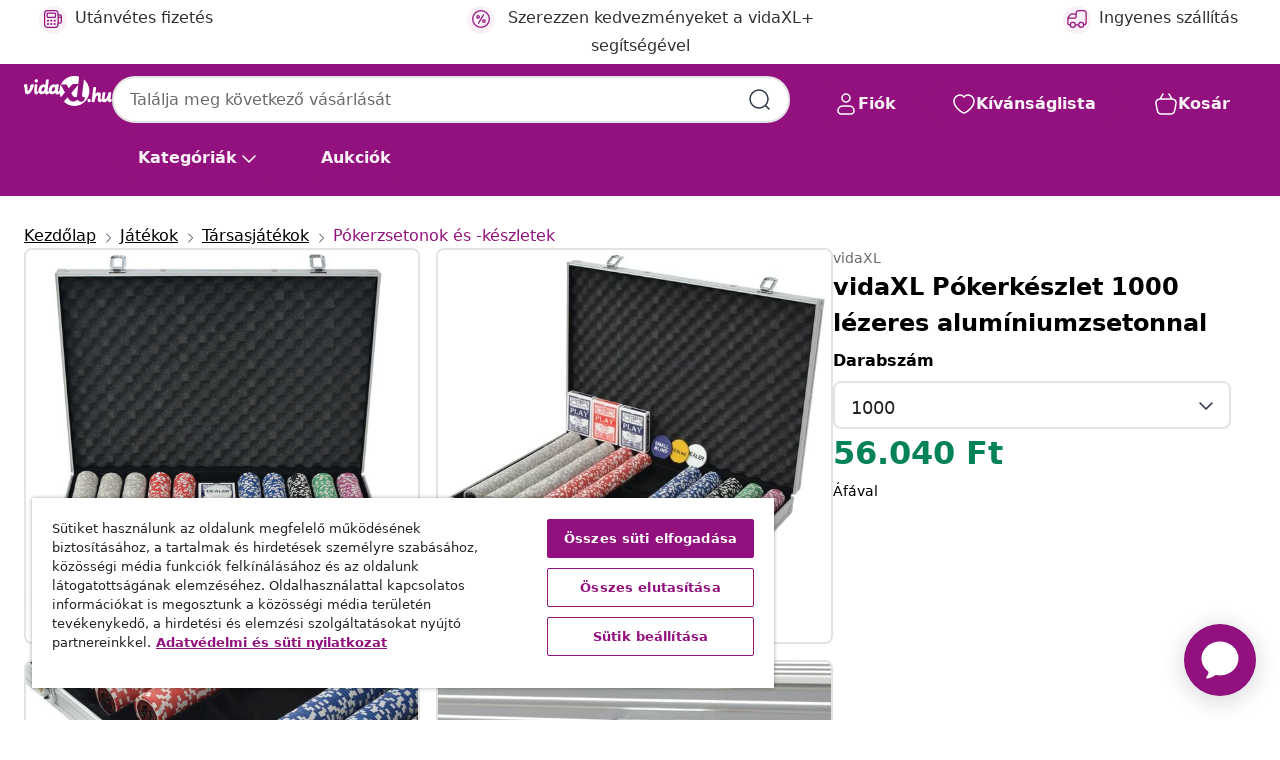

--- FILE ---
content_type: text/html;charset=UTF-8
request_url: https://www.vidaxl.hu/e/vidaxl-pokerkeszlet-1000-lezeres-aluminiumzsetonnal/8718475509349.html
body_size: 39378
content:
 

 











 


 

























<!DOCTYPE html>
<html lang="hu-hu" country="hu" dir="ltr">
<head>




<link rel="preload" href="/on/demandware.static/Sites-vidaxl-hu-Site/-/default/dw12605bad/fonts/vidaXLfontFE.woff" as="font" crossorigin />

<style>
    @font-face {
        font-family: vidaXLfont;
        src:  url("/on/demandware.static/Sites-vidaxl-hu-Site/-/default/dw12605bad/fonts/vidaXLfontFE.woff") format("woff");
        font-weight: 400;
        font-style: normal;
    }
</style>

<link rel="preload" href="/on/demandware.static/Sites-vidaxl-hu-Site/-/hu_HU/dw44dc5a18/images/vidaXL_logo.svg" as="image" />


    <link rel="preload" href="/on/demandware.static/Sites-vidaxl-hu-Site/-/hu_HU/v1768634292054/css/global-modified.css" as="style" />
    <link rel="preload" href="/on/demandware.static/Sites-vidaxl-hu-Site/-/hu_HU/v1768634292054/css/molecules.css" as="style" />



    <link rel="preload" href="//cdn.cookielaw.org/scripttemplates/otSDKStub.js" as="script" />

<!--[if gt IE 9]><!-->
<script>//common/scripts.isml</script>
<script defer type="text/javascript" src="/on/demandware.static/Sites-vidaxl-hu-Site/-/hu_HU/v1768634292054/js/main.js"></script>

    
        <script defer type="text/javascript" src="/on/demandware.static/Sites-vidaxl-hu-Site/-/hu_HU/v1768634292054/js/productDetail.js"
            
            >
        </script>
    


<!--<![endif]-->
<script>
    window.SitePreferences =  {"dataDogImageAddErrorEnable":true}
</script>


<meta charset=UTF-8>

<meta http-equiv="x-ua-compatible" content="ie=edge">

<meta name="viewport" content="width=device-width, initial-scale=1">


















    



    <link rel="alternate" hreflang="sl-SI" href="https://www.vidaxl.si/e/vidaxl-poker-set-s-1000-laserskimi-zetoni-aluminij/8718475509349.html" >
<link rel="alternate" hreflang="pt-PT" href="https://www.vidaxl.pt/e/vidaxl-conjunto-de-poquer-com-1000-fichas-a-laser-aluminio/8718475509349.html" >
<link rel="alternate" hreflang="en-IE" href="https://www.vidaxl.ie/e/vidaxl-poker-set-with-1000-laser-chips-aluminium/8718475509349.html" >
<link rel="alternate" hreflang="de-AT" href="https://www.vidaxl.at/e/vidaxl-poker-set-mit-1000-laserchips-aluminium/8718475509349.html" >
<link rel="alternate" hreflang="en-GB" href="https://www.vidaxl.co.uk/e/vidaxl-poker-set-with-1000-laser-chips-aluminium/8718475509349.html" >
<link rel="alternate" hreflang="de-DE" href="https://www.vidaxl.de/e/vidaxl-poker-set-mit-1000-laserchips-aluminium/8718475509349.html" >
<link rel="alternate" hreflang="el-GR" href="https://www.vidaxl.gr/e/vidaxl-set-poker-me-1000-markes-laser-apo-aloyminio/8718475509349.html" >
<link rel="alternate" hreflang="fr-FR" href="https://www.vidaxl.fr/e/vidaxl-jeu-de-poker-avec-1000-jetons-laser-aluminium/8718475509349.html" >
<link rel="alternate" hreflang="en-AU" href="https://www.vidaxl.com.au/e/vidaxl-poker-set-with-1000-laser-chips-aluminium/8718475509349.html" >
<link rel="alternate" hreflang="pl-PL" href="https://www.vidaxl.pl/e/vidaxl-zestaw-do-gry-w-pokera-1000-zetonow-laserowych-aluminium/8718475509349.html" >
<link rel="alternate" hreflang="de-CH" href="https://de.vidaxl.ch/e/vidaxl-poker-set-mit-1000-laserchips-aluminium/8718475509349.html" >
<link rel="alternate" hreflang="fr-CH" href="https://fr.vidaxl.ch/e/vidaxl-jeu-de-poker-avec-1000-jetons-laser-aluminium/8718475509349.html" >
<link rel="alternate" hreflang="sk-SK" href="https://www.vidaxl.sk/e/vidaxl-pokrova-sada-s-1000-ks-laserovych-zetonov-hlinikova/8718475509349.html" >
<link rel="alternate" hreflang="bg-BG" href="https://www.vidaxl.bg/e/vidaxl-poker-komplekt-s-1000-lazerni-chipa-aluminiy/8718475509349.html" >
<link rel="alternate" hreflang="nl-NL" href="https://www.vidaxl.nl/e/vidaxl-pokerset-met-1000-laser-chips-aluminium/8718475509349.html" >
<link rel="alternate" hreflang="nl-BE" href="https://nl.vidaxl.be/e/vidaxl-pokerset-met-1000-laser-chips-aluminium/8718475509349.html" >
<link rel="alternate" hreflang="fr-BE" href="https://fr.vidaxl.be/e/vidaxl-jeu-de-poker-avec-1000-jetons-laser-aluminium/8718475509349.html" >
<link rel="alternate" hreflang="sv-SE" href="https://www.vidaxl.se/e/vidaxl-pokerset-med-1000-laser-marker-aluminium/8718475509349.html" >
<link rel="alternate" hreflang="cs-CZ" href="https://www.vidaxl.cz/e/vidaxl-poker-set-s-1000-laserovymi-zetony-hlinik/8718475509349.html" >
<link rel="alternate" hreflang="da-DK" href="https://www.vidaxl.dk/e/vidaxl-pokersaet-med-1000-laserchips-aluminium/8718475509349.html" >
<link rel="alternate" hreflang="is-IS" href="https://is.vidaxl.is/e/vidaxl-pokersett-me-1000-leysiaprentuum-spilapeningum-al/8718475509349.html" >
<link rel="alternate" hreflang="ro-RO" href="https://www.vidaxl.ro/e/vidaxl-set-de-poker-cu-1000-de-jetoane-cu-laser-din-aluminiu/8718475509349.html" >
<link rel="alternate" hreflang="lv-LV" href="https://www.vidaxl.lv/e/vidaxl-pokera-komplekts-ar-1000-aluminija-lazeruzlimju-zetoniem/8718475509349.html" >
<link rel="alternate" hreflang="lt-LT" href="https://www.vidaxl.lt/e/vidaxl-pokerio-rinkinys-su-1000-zetonu-su-vertemis-aliuminis/8718475509349.html" >
<link rel="alternate" hreflang="nb-NO" href="https://www.vidaxl.no/e/vidaxl-pokersett-med-1000-laser-sjetonger-aluminium/8718475509349.html" >
<link rel="alternate" hreflang="fi-FI" href="https://www.vidaxl.fi/e/vidaxl-pokerisetti-500-pelimerkilla-alumiini/8718475509349.html" >
<link rel="alternate" hreflang="it-IT" href="https://www.vidaxl.it/e/vidaxl-set-da-poker-con-1000-chips-laser-alluminio/8718475509349.html" >
<link rel="alternate" hreflang="es-ES" href="https://www.vidaxl.es/e/vidaxl-juego-de-poker-con-1000-fichas-laser-maletin-de-aluminio/8718475509349.html" >
<link rel="alternate" hreflang="et-EE" href="https://www.vidaxl.ee/e/vidaxl-1000-laserzetooniga-pokkerikomplekt-alumiiniumkohvris/8718475509349.html" >
<link rel="alternate" hreflang="hr-HR" href="https://www.vidaxl.hr/e/vidaxl-set-za-poker-s-1000-laserskih-zetona-aluminijum/8718475509349.html" >
<link rel="alternate" hreflang="hu-HU" href="https://www.vidaxl.hu/e/vidaxl-pokerkeszlet-1000-lezeres-aluminiumzsetonnal/8718475509349.html" >
<link rel="alternate" hreflang="en-US" href="https://www.vidaxl.com/e/vidaxl-poker-set-with-1000-laser-chips-aluminium/8718475509349.html" >
<link rel="alternate" hreflang="ja-JP" href="https://www.vidaxl.jp/e/vidaxl-1000/8718475509349.html" >


 
    
        
            <meta property="og:image" content="https://www.vidaxl.hu/on/demandware.static/-/Sites-vidaxl-catalog-master-sku/default/dw2f0b9a0f/hi-res/1239/3793/5403/80185/image_1_80185.jpg">
        
    

    
        
            <meta property="og:image:width" content="1200px">
        
    

    
        
            <meta property="og:type" content="article">
        
    

    
        
            <meta property="og:title" content="vidaXL P&oacute;kerk&eacute;szlet 1000 l&eacute;zeres alum&iacute;niumzsetonnal | vidaxl-hu">
        
    

    
        
            <meta property="og:image:height" content="1200px">
        
    

    
        
            
                
                <meta name="robots" content="index,follow">
            
        
        
    

    
        
            <meta property="og:url" content="https://www.vidaxl.hu/e/vidaxl-pokerkeszlet-1000-lezeres-aluminiumzsetonnal/8718475509349.html">
        
    

    
        
            <meta property="og:description" content="A p&oacute;kerez&eacute;s bar&aacute;taiddal n&eacute;pszerű időt&ouml;lt&eacute;s minden &eacute;vszakban. M&aacute;r a tok kinyit&aacute;s&aacute;t&oacute;l is Las Vegasban fogod magad &eacute;rezni. A k&eacute;szlet 6 p&oacute;kerkock&aacute;t, 3 k&aacute;rtyapaklit, 1 kisvak &eacute;s 1 nagyvak licitkorongot, 1 oszt&oacute; hely&eacute;t jel&ouml;lő korongot &eacute;s 1000 l&eacute;zer zsetont tartalmaz. A k&eacute;szlet alum&iacute;niumtokban &eacute;rkezik.">
        
    







        <title>Olcsó vidaXL Pókerkészlet 1000 lézeres alumíniumzsetonnal | vidaXL.hu</title>




    
        
    
       
        <meta name="description" content="vidaXL P&oacute;kerk&eacute;szlet 1000 l&eacute;zeres alum&iacute;niumzsetonnal | Ingyenes sz&aacute;ll&iacute;t&aacute;s minden term&eacute;kre ✓ Nagyszerű aj&aacute;nlatok ✓ Alacsony &aacute;rak" />
    


    <meta name="keywords" content="p&oacute;kerszett, p&oacute;kerszettek, p&oacute;kerk&aacute;rtya &eacute;s zseton, p&oacute;kerk&aacute;rtya &eacute;s zsetonok, p&oacute;ker zseton, p&oacute;ker zsetonok, zsetonk&eacute;szlet, zsetonk&eacute;szletek, p&oacute;kerk&eacute;szlet, p&oacute;kerk&eacute;szletek" />

 

<link rel="icon" type="image/png" href="/on/demandware.static/Sites-vidaxl-hu-Site/-/default/dwb408d4bd/images/favicons/favicon-196x196.png" sizes="196x196" />
<link rel="icon" type="image/png" href="/on/demandware.static/Sites-vidaxl-hu-Site/-/default/dwdb09da36/images/favicons/favicon-96x96.png" sizes="96x96" />
<link rel="icon" type="image/png" href="/on/demandware.static/Sites-vidaxl-hu-Site/-/default/dwbd770745/images/favicons/favicon-32x32.png" sizes="32x32" />
<link rel="icon" type="image/png" href="/on/demandware.static/Sites-vidaxl-hu-Site/-/default/dwd8b77439/images/favicons/favicon-16x16.png" sizes="16x16" />
<link rel="icon" type="image/png" href="/on/demandware.static/Sites-vidaxl-hu-Site/-/default/dwf2f441ab/images/favicons/favicon-128.png" sizes="128x128" />
<link rel="icon" type="image/png" href="/on/demandware.static/Sites-vidaxl-hu-Site/-/default/dw5db65b5c/images/favicons/favicon-48x48.png" sizes="48x48" />
<link rel="icon" type="image/png" href="/on/demandware.static/Sites-vidaxl-hu-Site/-/default/dwc06a1535/images/favicons/favicon-144x144.png" sizes="144x144" />
<link rel="icon" type="image/x-icon" href="/on/demandware.static/Sites-vidaxl-hu-Site/-/default/dw9d734a52/images/favicon.ico" />

<link rel="stylesheet" href="/on/demandware.static/Sites-vidaxl-hu-Site/-/hu_HU/v1768634292054/css/global-modified.css" />


<link rel="stylesheet" href="/on/demandware.static/Sites-vidaxl-hu-Site/-/hu_HU/v1768634292054/css/molecules.css" />


    
        <link rel="stylesheet" href="/on/demandware.static/Sites-vidaxl-hu-Site/-/hu_HU/v1768634292054/css/product/detail.css" />
    

    
        <link rel="stylesheet" href="/on/demandware.static/Sites-vidaxl-hu-Site/-/hu_HU/v1768634292054/css/energyLabel.css" />
    


<script type="application/ld+json">
    {
    "@context": "https://schema.org",
    "@type": "Organization",
    "brand": {"name": "vidaXL", "@type": "Thing"}
    }
</script>

<script id="fallback-images-script" data-use-alternative-product-images="ONLY_MISSING">
    function handleImageError(img) {
        const useAlternativeProductImages = document.querySelector('#fallback-images-script').dataset.useAlternativeProductImages;
        var dataDogPreference = SitePreferences.dataDogImageAddErrorEnable;
        img.onerror = ""; // prevent infinite loop
        if (dataDogPreference && window.DD_RUM) {
            // Report the error to Datadog RUM
            window.DD_RUM.onReady(function() {
            if (window.DD_RUM && typeof window.DD_RUM.addError === 'function') {
                console.log('Reporting image load error to Datadog RUM for image:', img.src);
                window.DD_RUM.addError(new Error('Main image load error:'+img.src), {
                    source: 'image',
                    handling: 'handled',
                    imgSrc: img.src,
                    alt: img.alt || ''
                });
            }
            });
         }
        if (useAlternativeProductImages === 'ONLY_MISSING' && img.dataset.alternativeImgSrc) {
            img.src = img.dataset.alternativeImgSrc;
            img.onerror = function () {
                img.src = img.dataset.errorSrc;
                if (dataDogPreference && window.DD_RUM) {               
                    // Report secondary error to Datadog RUM
                    window.DD_RUM.onReady(function() {
                        if (window.DD_RUM && typeof window.DD_RUM.addError === 'function') {
                            console.log('Reporting alternative image load error to Datadog RUM for image:', img.dataset.alternativeImgSrc);
                            window.DD_RUM.addError(new Error('Alternative image load error:' + img.dataset.alternativeImgSrc), {
                                handling: 'handled',
                                imgSrc: img.src,
                                alt: img.alt || ''
                            });
                        }
                    });
                }
            };
        } else if (img.dataset.sourceImg) {
            if (img.dataset.altImgSrc){
                img.src = img.dataset.altImgSrc;
                img.removeAttribute('srcset');
                img.onerror = function () {
                const fallbackTried = img.dataset.fallbackTried === "true";
                if (!fallbackTried) {
                    img.dataset.fallbackTried = "true";
                    img.src = img.dataset.errorSrc;
                    if (dataDogPreference && window.DD_RUM) {
                        // Report secondary error to Datadog RUM
                        window.DD_RUM.onReady(function() {
                            if (window.DD_RUM && typeof window.DD_RUM.addError === 'function') {
                                console.log('Reporting alternative image load error to Datadog RUM for image:', img.dataset.altImgSrc);
                                window.DD_RUM.addError(new Error('Alternative image load error:' + img.dataset.altImgSrc), {
                                    handling: 'handled',
                                    imgSrc: img.src,
                                    alt: img.alt || ''
                                    });
                                }
                        });
                    }
                    img.removeAttribute('srcset');
                    img.classList.add('unavailable-image-loaded');
                } else {
                    img.onerror = null; // stop the loop
                }
            };
            }
        } 
        else if (img.dataset.errorSrc) {
            img.src = img.dataset.errorSrc;
        }
    }

    function handleBackgroundImageError(imgElement) {
        const fallbackImage = imgElement.getAttribute('data-alternative-img-src');
        const errorImage = imgElement.getAttribute('data-error-src') || '/images/product-image-unavailable.svg';

        // Determine the final image to use for <img src>
        const finalImage = (fallbackImage && fallbackImage.trim() !== '') ? fallbackImage : errorImage;

        // Apply the fallback or error image to the <img>
        imgElement.src = finalImage;
    }

// Separate function that sets the background image
function applyOverlayBackground(imgElement, imageUrl) {
    if (imageUrl && imageUrl.trim() !== '' && imageUrl !== 'null') {
        const parentDiv = imgElement.closest('div');
        if (parentDiv) {
            parentDiv.style.backgroundImage = 'var(--overlay-gradient), url('+ imageUrl +')';
        }
    }
    imgElement.classList.add('invisible');
}

</script>





<!-- Consent Mode default settings -->
<script>
    var dataLayer = dataLayer || [];
    function gtag(){dataLayer.push(arguments);}

    gtag('consent', 'default', {
    'ad_storage': 'denied',
    'analytics_storage': 'denied',
    'functionality_storage': 'denied',
    'personalization_storage': 'denied',
    'security_storage': 'denied',
    'ad_user_data': 'denied',
    'ad_personalization': 'denied',
    'wait_for_update': 500
    });
</script>





<script>
    window.dataLayer = window.dataLayer || [];
</script>


    <script async src="https://536004373.collect.igodigital.com/collect.js"> </script>
    <script>
    var _etmc = [];
    _etmc.push(["setOrgId", 536004373]);
    </script>





    
        
                <!-- Google Tag Manager -->
                <script>(function(w,d,s,l,i){w[l]=w[l]||[];w[l].push({'gtm.start':
                        new Date().getTime(),event:'gtm.js'});var f=d.getElementsByTagName(s)[0],
                    j=d.createElement(s),dl=l!='dataLayer'?'&l='+l:'';j.async=true;j.src=
                    'https://www.googletagmanager.com/gtm.js?id='+i+dl;f.parentNode.insertBefore(j,f);
                })(window,document,'script','dataLayer','GTM-T53NPDD');</script>
                <!-- End Google Tag Manager -->
        
    

    
    



    <!-- OneTrust Cookies Consent Notice start for www.vidaxl.hu-->
    <script src="https://cdn.cookielaw.org/scripttemplates/otSDKStub.js" charset="UTF-8"
        data-domain-script="52b8ee7b-3177-4cfe-81c1-2a47893551b5" data-document-language="true" ></script>
    <script>
        function OptanonWrapper() { }
    </script>
    <!-- OneTrust Cookies Consent Notice end for www.vidaxl.hu-->













	<script type="text/javascript" src="https://js.stripe.com/v3/"></script>
	
		<input type="hidden" id="stripePublicKey" value="pk_live_51QFVxwRt2SOTmy7GqenV8jxqGWQ1a77KDH8MtkAm5V1yL28GOVeszlP1ZpXMQl0oRhhxJdEWCYXZVbBp2I6FUYgF003UzQ4PWw" />
		<input type="hidden" id="stripeApiVersion" value="2024-06-20" />
	
	<input type="hidden" id="stripePaymentMethodsInBeta" value="" />



    <!-- Prefixbox Integration -->
<link rel="preconnect" href="https://integration.prefixbox.com/" />
<link rel="dns-prefetch" href="https://integration.prefixbox.com/" />
<link rel="preconnect" href="https://api.prefixbox.com/" />
<link rel="dns-prefetch" href="https://api.prefixbox.com/" />
<script>
    window.prefixboxAnalytics=window.prefixboxAnalytics||function(t,s,p,o){(window.pfbxQueue=window.pfbxQueue||[]).push({type:t,source:s,params:p,overrideObject:o});};
    window.prefixboxFunctions=window.prefixboxFunctions||{}; window.prefixboxCustomerFunctions=window.prefixboxCustomerFunctions||{};
</script>
<script
    id="prefixbox-integration-v2"
    async
    defer
    fetchpriority="high"
    type="text/javascript"
    src="https://integration.prefixbox.com/4b09756b-2476-43d4-9cf8-71fe12cc5ea0"
> </script>
<!-- End Prefixbox Integration -->



<link rel="canonical" href="/e/vidaxl-pokerkeszlet-1000-lezeres-aluminiumzsetonnal/8718475509349.html"/>


<script type="text/javascript">//<!--
/* <![CDATA[ (head-active_data.js) */
var dw = (window.dw || {});
dw.ac = {
    _analytics: null,
    _events: [],
    _category: "",
    _searchData: "",
    _anact: "",
    _anact_nohit_tag: "",
    _analytics_enabled: "true",
    _timeZone: "Europe/Budapest",
    _capture: function(configs) {
        if (Object.prototype.toString.call(configs) === "[object Array]") {
            configs.forEach(captureObject);
            return;
        }
        dw.ac._events.push(configs);
    },
	capture: function() { 
		dw.ac._capture(arguments);
		// send to CQ as well:
		if (window.CQuotient) {
			window.CQuotient.trackEventsFromAC(arguments);
		}
	},
    EV_PRD_SEARCHHIT: "searchhit",
    EV_PRD_DETAIL: "detail",
    EV_PRD_RECOMMENDATION: "recommendation",
    EV_PRD_SETPRODUCT: "setproduct",
    applyContext: function(context) {
        if (typeof context === "object" && context.hasOwnProperty("category")) {
        	dw.ac._category = context.category;
        }
        if (typeof context === "object" && context.hasOwnProperty("searchData")) {
        	dw.ac._searchData = context.searchData;
        }
    },
    setDWAnalytics: function(analytics) {
        dw.ac._analytics = analytics;
    },
    eventsIsEmpty: function() {
        return 0 == dw.ac._events.length;
    }
};
/* ]]> */
// -->
</script>
<script type="text/javascript">//<!--
/* <![CDATA[ (head-cquotient.js) */
var CQuotient = window.CQuotient = {};
CQuotient.clientId = 'bfns-vidaxl-hu';
CQuotient.realm = 'BFNS';
CQuotient.siteId = 'vidaxl-hu';
CQuotient.instanceType = 'prd';
CQuotient.locale = 'hu_HU';
CQuotient.fbPixelId = '2266099563651485';
CQuotient.activities = [];
CQuotient.cqcid='';
CQuotient.cquid='';
CQuotient.cqeid='';
CQuotient.cqlid='';
CQuotient.apiHost='api.cquotient.com';
/* Turn this on to test against Staging Einstein */
/* CQuotient.useTest= true; */
CQuotient.useTest = ('true' === 'false');
CQuotient.initFromCookies = function () {
	var ca = document.cookie.split(';');
	for(var i=0;i < ca.length;i++) {
	  var c = ca[i];
	  while (c.charAt(0)==' ') c = c.substring(1,c.length);
	  if (c.indexOf('cqcid=') == 0) {
		CQuotient.cqcid=c.substring('cqcid='.length,c.length);
	  } else if (c.indexOf('cquid=') == 0) {
		  var value = c.substring('cquid='.length,c.length);
		  if (value) {
		  	var split_value = value.split("|", 3);
		  	if (split_value.length > 0) {
			  CQuotient.cquid=split_value[0];
		  	}
		  	if (split_value.length > 1) {
			  CQuotient.cqeid=split_value[1];
		  	}
		  	if (split_value.length > 2) {
			  CQuotient.cqlid=split_value[2];
		  	}
		  }
	  }
	}
}
CQuotient.getCQCookieId = function () {
	if(window.CQuotient.cqcid == '')
		window.CQuotient.initFromCookies();
	return window.CQuotient.cqcid;
};
CQuotient.getCQUserId = function () {
	if(window.CQuotient.cquid == '')
		window.CQuotient.initFromCookies();
	return window.CQuotient.cquid;
};
CQuotient.getCQHashedEmail = function () {
	if(window.CQuotient.cqeid == '')
		window.CQuotient.initFromCookies();
	return window.CQuotient.cqeid;
};
CQuotient.getCQHashedLogin = function () {
	if(window.CQuotient.cqlid == '')
		window.CQuotient.initFromCookies();
	return window.CQuotient.cqlid;
};
CQuotient.trackEventsFromAC = function (/* Object or Array */ events) {
try {
	if (Object.prototype.toString.call(events) === "[object Array]") {
		events.forEach(_trackASingleCQEvent);
	} else {
		CQuotient._trackASingleCQEvent(events);
	}
} catch(err) {}
};
CQuotient._trackASingleCQEvent = function ( /* Object */ event) {
	if (event && event.id) {
		if (event.type === dw.ac.EV_PRD_DETAIL) {
			CQuotient.trackViewProduct( {id:'', alt_id: event.id, type: 'raw_sku'} );
		} // not handling the other dw.ac.* events currently
	}
};
CQuotient.trackViewProduct = function(/* Object */ cqParamData){
	var cq_params = {};
	cq_params.cookieId = CQuotient.getCQCookieId();
	cq_params.userId = CQuotient.getCQUserId();
	cq_params.emailId = CQuotient.getCQHashedEmail();
	cq_params.loginId = CQuotient.getCQHashedLogin();
	cq_params.product = cqParamData.product;
	cq_params.realm = cqParamData.realm;
	cq_params.siteId = cqParamData.siteId;
	cq_params.instanceType = cqParamData.instanceType;
	cq_params.locale = CQuotient.locale;
	
	if(CQuotient.sendActivity) {
		CQuotient.sendActivity(CQuotient.clientId, 'viewProduct', cq_params);
	} else {
		CQuotient.activities.push({activityType: 'viewProduct', parameters: cq_params});
	}
};
/* ]]> */
// -->
</script>


   <script type="application/ld+json">
        {"@context":"http://schema.org/","@type":"Product","name":"vidaXL Pókerkészlet 1000 lézeres alumíniumzsetonnal","description":"<p>A pókerezés barátaiddal népszerű időtöltés minden évszakban. Már a tok kinyitásától is Las Vegasban fogod magad érezni. </p><p>A készlet 6 pókerkockát, 3 kártyapaklit, 1 kisvak és 1 nagyvak licitkorongot, 1 osztó helyét jelölő korongot és 1000 lézer zsetont tartalmaz. A készlet alumíniumtokban érkezik.</p>","mpn":"8718475509349","sku":"8718475509349","brand":{"@type":"Thing","name":"vidaXL"},"image":["https://www.vidaxl.hu/dw/image/v2/BFNS_PRD/on/demandware.static/-/Sites-vidaxl-catalog-master-sku/default/dw2f0b9a0f/hi-res/1239/3793/5403/80185/image_1_80185.jpg?sw=600","https://www.vidaxl.hu/dw/image/v2/BFNS_PRD/on/demandware.static/-/Sites-vidaxl-catalog-master-sku/default/dw15b4673d/hi-res/1239/3793/5403/80185/image_2_80185.jpg?sw=600","https://www.vidaxl.hu/dw/image/v2/BFNS_PRD/on/demandware.static/-/Sites-vidaxl-catalog-master-sku/default/dw1d2c8f04/hi-res/1239/3793/5403/80185/image_3_80185.jpg?sw=600","https://www.vidaxl.hu/dw/image/v2/BFNS_PRD/on/demandware.static/-/Sites-vidaxl-catalog-master-sku/default/dwe708ed99/hi-res/1239/3793/5403/80185/image_4_80185.jpg?sw=600","https://www.vidaxl.hu/dw/image/v2/BFNS_PRD/on/demandware.static/-/Sites-vidaxl-catalog-master-sku/default/dw88f9b822/hi-res/1239/3793/5403/80185/image_5_80185.jpg?sw=600"],"offers":{"url":{},"@type":"Offer","priceCurrency":"HUF","price":"56040.00","availability":"http://schema.org/InStock"}}
    </script>



</head>
<body>

    
        
    

    
    


<div
class="page "
data-action="Product-Show"
data-locale="hu_HU"
data-querystring="pid=8718475509349"
>


























 

 











 


 



























<div
    class="d-none js-auth-data"
    data-authenticated="false"
    data-registered="false"
    data-dropshipper="null"
    data-isbusinessuser="false"
>
</div>




<div class="container usp-container d-flex flex-row js-usp-row">
    <div class="col-12">
        
	
	<div class="content-asset"><!-- dwMarker="content" dwContentID="8d1ce502cdc295536b7778c4b8" -->
		<div class="usp slick-not-init" id="header-usp">
<p class="usp-block" data-target="#uspModal" data-toggle="modal"><span class="usp-icons"> <svg fill="none" height="24" viewbox="0 0 24 24" width="24" xmlns="http://www.w3.org/2000/svg"> <path d="M10 19H14M10 19C10 20.6569 8.65685 22 7 22C5.34315 22 4 20.6569 4 19M10 19C10 17.3431 8.65685 16 7 16C5.34315 16 4 17.3431 4 19M14 19C14 20.6569 15.3431 22 17 22C18.6569 22 20 20.6569 20 19M14 19C14 17.3431 15.3431 16 17 16C18.6569 16 20 17.3431 20 19M20 19V19C21.6569 19 23 17.6569 23 16V6.8C23 5.11984 23 4.27976 22.673 3.63803C22.3854 3.07354 21.9265 2.6146 21.362 2.32698C20.7202 2 19.8802 2 18.2 2H15.8C14.1198 2 13.2798 2 12.638 2.32698C12.0735 2.6146 11.6146 3.07354 11.327 3.63803C11 4.27976 11 5.11984 11 6.8V7.8C11 8.9201 11 9.48016 10.782 9.90798C10.5903 10.2843 10.2843 10.5903 9.90798 10.782C9.48016 11 8.92011 11 7.8 11H1.5M4 19V19C3.06812 19 2.60218 19 2.23463 18.8478C1.74458 18.6448 1.35523 18.2554 1.15224 17.7654C1 17.3978 1 16.9319 1 16V12.7727C1 12.1129 1 11.783 1.05245 11.4623C1.09902 11.1775 1.17626 10.8987 1.28282 10.6306C1.40284 10.3286 1.57257 10.0457 1.91205 9.47992L2.13566 9.10723C2.8155 7.97416 3.15542 7.40763 3.62342 6.99611C4.03758 6.63195 4.52256 6.35736 5.04791 6.18958C5.64157 6 6.30225 6 7.62362 6H11" stroke="var(--color-plum-500, #93117e)" stroke-linecap="round" stroke-linejoin="round" stroke-width="1.5"></path> </svg> </span> <span>Ingyenes sz&aacute;ll&iacute;t&aacute;s</span></p>

<p class="usp-block" data-target="#uspModal" data-toggle="modal"><span class="usp-icons"> <svg fill="none" height="24" viewbox="0 0 24 24" width="24" xmlns="http://www.w3.org/2000/svg"> <path d="M6.5 14C6.5 14.2761 6.27614 14.5 6 14.5C5.72386 14.5 5.5 14.2761 5.5 14M6.5 14C6.5 13.7239 6.27614 13.5 6 13.5C5.72386 13.5 5.5 13.7239 5.5 14M6.5 14H5.5M6.5 18C6.5 18.2761 6.27614 18.5 6 18.5C5.72386 18.5 5.5 18.2761 5.5 18M6.5 18C6.5 17.7239 6.27614 17.5 6 17.5C5.72386 17.5 5.5 17.7239 5.5 18M6.5 18H5.5M10.5 14C10.5 14.2761 10.2761 14.5 10 14.5C9.72386 14.5 9.5 14.2761 9.5 14M10.5 14C10.5 13.7239 10.2761 13.5 10 13.5C9.72386 13.5 9.5 13.7239 9.5 14M10.5 14H9.5M10.5 18C10.5 18.2761 10.2761 18.5 10 18.5C9.72386 18.5 9.5 18.2761 9.5 18M10.5 18C10.5 17.7239 10.2761 17.5 10 17.5C9.72386 17.5 9.5 17.7239 9.5 18M10.5 18H9.5M14.5 14C14.5 14.2761 14.2761 14.5 14 14.5C13.7239 14.5 13.5 14.2761 13.5 14M14.5 14C14.5 13.7239 14.2761 13.5 14 13.5C13.7239 13.5 13.5 13.7239 13.5 14M14.5 14H13.5M14.5 18C14.5 18.2761 14.2761 18.5 14 18.5C13.7239 18.5 13.5 18.2761 13.5 18M14.5 18C14.5 17.7239 14.2761 17.5 14 17.5C13.7239 17.5 13.5 17.7239 13.5 18M14.5 18H13.5M22 10H18M18 7H18.8C19.9201 7 20.4802 7 20.908 7.21799C21.2843 7.40973 21.5903 7.71569 21.782 8.09202C22 8.51984 22 9.07989 22 10.2V13.8C22 14.9201 22 15.4802 21.782 15.908C21.5903 16.2843 21.2843 16.5903 20.908 16.782C20.4802 17 19.9201 17 18.8 17H18M6.6 10H13.4C13.9601 10 14.2401 10 14.454 9.89101C14.6422 9.79513 14.7951 9.64215 14.891 9.45399C15 9.24008 15 8.96005 15 8.4V6.6C15 6.03995 15 5.75992 14.891 5.54601C14.7951 5.35785 14.6422 5.20487 14.454 5.10899C14.2401 5 13.9601 5 13.4 5H6.6C6.03995 5 5.75992 5 5.54601 5.10899C5.35785 5.20487 5.20487 5.35785 5.10899 5.54601C5 5.75992 5 6.03995 5 6.6V8.4C5 8.96005 5 9.24008 5.10899 9.45399C5.20487 9.64215 5.35785 9.79513 5.54601 9.89101C5.75992 10 6.03995 10 6.6 10ZM6.8 22H13.2C14.8802 22 15.7202 22 16.362 21.673C16.9265 21.3854 17.3854 20.9265 17.673 20.362C18 19.7202 18 18.8802 18 17.2V6.8C18 5.11984 18 4.27976 17.673 3.63803C17.3854 3.07354 16.9265 2.6146 16.362 2.32698C15.7202 2 14.8802 2 13.2 2H6.8C5.11984 2 4.27976 2 3.63803 2.32698C3.07354 2.6146 2.6146 3.07354 2.32698 3.63803C2 4.27976 2 5.11984 2 6.8V17.2C2 18.8802 2 19.7202 2.32698 20.362C2.6146 20.9265 3.07354 21.3854 3.63803 21.673C4.27976 22 5.11984 22 6.8 22Z" stroke="var(--color-plum-500, #93117e)" stroke-linecap="round" stroke-linejoin="round" stroke-width="1.5"></path> </svg> </span> <span>Fizet&eacute;s 3 r&eacute;szletben</span></p>

<p class="usp-block" data-target="#uspModal" data-toggle="modal"><span class="usp-icons"> <svg fill="none" height="24" viewbox="0 0 24 24" width="24" xmlns="http://www.w3.org/2000/svg"> <path d="M6.5 14C6.5 14.2761 6.27614 14.5 6 14.5C5.72386 14.5 5.5 14.2761 5.5 14M6.5 14C6.5 13.7239 6.27614 13.5 6 13.5C5.72386 13.5 5.5 13.7239 5.5 14M6.5 14H5.5M6.5 18C6.5 18.2761 6.27614 18.5 6 18.5C5.72386 18.5 5.5 18.2761 5.5 18M6.5 18C6.5 17.7239 6.27614 17.5 6 17.5C5.72386 17.5 5.5 17.7239 5.5 18M6.5 18H5.5M10.5 14C10.5 14.2761 10.2761 14.5 10 14.5C9.72386 14.5 9.5 14.2761 9.5 14M10.5 14C10.5 13.7239 10.2761 13.5 10 13.5C9.72386 13.5 9.5 13.7239 9.5 14M10.5 14H9.5M10.5 18C10.5 18.2761 10.2761 18.5 10 18.5C9.72386 18.5 9.5 18.2761 9.5 18M10.5 18C10.5 17.7239 10.2761 17.5 10 17.5C9.72386 17.5 9.5 17.7239 9.5 18M10.5 18H9.5M14.5 14C14.5 14.2761 14.2761 14.5 14 14.5C13.7239 14.5 13.5 14.2761 13.5 14M14.5 14C14.5 13.7239 14.2761 13.5 14 13.5C13.7239 13.5 13.5 13.7239 13.5 14M14.5 14H13.5M14.5 18C14.5 18.2761 14.2761 18.5 14 18.5C13.7239 18.5 13.5 18.2761 13.5 18M14.5 18C14.5 17.7239 14.2761 17.5 14 17.5C13.7239 17.5 13.5 17.7239 13.5 18M14.5 18H13.5M22 10H18M18 7H18.8C19.9201 7 20.4802 7 20.908 7.21799C21.2843 7.40973 21.5903 7.71569 21.782 8.09202C22 8.51984 22 9.07989 22 10.2V13.8C22 14.9201 22 15.4802 21.782 15.908C21.5903 16.2843 21.2843 16.5903 20.908 16.782C20.4802 17 19.9201 17 18.8 17H18M6.6 10H13.4C13.9601 10 14.2401 10 14.454 9.89101C14.6422 9.79513 14.7951 9.64215 14.891 9.45399C15 9.24008 15 8.96005 15 8.4V6.6C15 6.03995 15 5.75992 14.891 5.54601C14.7951 5.35785 14.6422 5.20487 14.454 5.10899C14.2401 5 13.9601 5 13.4 5H6.6C6.03995 5 5.75992 5 5.54601 5.10899C5.35785 5.20487 5.20487 5.35785 5.10899 5.54601C5 5.75992 5 6.03995 5 6.6V8.4C5 8.96005 5 9.24008 5.10899 9.45399C5.20487 9.64215 5.35785 9.79513 5.54601 9.89101C5.75992 10 6.03995 10 6.6 10ZM6.8 22H13.2C14.8802 22 15.7202 22 16.362 21.673C16.9265 21.3854 17.3854 20.9265 17.673 20.362C18 19.7202 18 18.8802 18 17.2V6.8C18 5.11984 18 4.27976 17.673 3.63803C17.3854 3.07354 16.9265 2.6146 16.362 2.32698C15.7202 2 14.8802 2 13.2 2H6.8C5.11984 2 4.27976 2 3.63803 2.32698C3.07354 2.6146 2.6146 3.07354 2.32698 3.63803C2 4.27976 2 5.11984 2 6.8V17.2C2 18.8802 2 19.7202 2.32698 20.362C2.6146 20.9265 3.07354 21.3854 3.63803 21.673C4.27976 22 5.11984 22 6.8 22Z" stroke="var(--color-plum-500, #93117e)" stroke-linecap="round" stroke-linejoin="round" stroke-width="1.5"></path> </svg> </span> <span>Ut&aacute;nv&eacute;tes fizet&eacute;s</span></p>

<p class="usp-block" data-target="#uspModal" data-toggle="modal"><span class="usp-icons"> <svg fill="none" height="24" viewbox="0 0 24 24" width="24" xmlns="http://www.w3.org/2000/svg"> <path d="M14.9999 7L8.99988 17M22 12C22 17.5228 17.5228 22 12 22C6.47715 22 2 17.5228 2 12C2 6.47715 6.47715 2 12 2C17.5228 2 22 6.47715 22 12ZM9.99988 9.5C9.99988 10.3284 9.32831 11 8.49988 11C7.67145 11 6.99988 10.3284 6.99988 9.5C6.99988 8.67157 7.67145 8 8.49988 8C9.32831 8 9.99988 8.67157 9.99988 9.5ZM16.9999 14.5C16.9999 15.3284 16.3283 16 15.4999 16C14.6715 16 13.9999 15.3284 13.9999 14.5C13.9999 13.6716 14.6715 13 15.4999 13C16.3283 13 16.9999 13.6716 16.9999 14.5Z" stroke="var(--color-plum-500, #93117e)" stroke-linecap="round" stroke-linejoin="round" stroke-width="1.5"></path> </svg> </span> <span>Szerezzen kedvezm&eacute;nyeket a vidaXL+ seg&iacute;ts&eacute;g&eacute;vel</span></p>
</div>
	</div> <!-- End content-asset -->



        <div class="modal fade p-0 custom-modal" id="uspModal" tabindex="-1" role="dialog" aria-labelledby="uspModal">
            <div class="modal-dialog" role="document">
                <div class="modal-content">
                    <div>
                        <div class="modal-header-usp">
                            <p class="modal-title-usp">Mi&eacute;rt &eacute;rdemes a vidaXL-t v&aacute;lasztani?
                                
<button 
    class="vbtn text-base btn-neutral transparent pill btn-semantic font-weight-semibold"
    type="button"
    
        data-dismiss="modal"
        
        
        
        
        
        
        aria-label="Men&uuml; bez&aacute;r&aacute;sa"
        
        name="button"
        >

        

        
    
         
            
                <img class="" src="/on/demandware.static/Sites-vidaxl-hu-Site/-/default/dwac11c557/images/svg/common/cross.svg"
                    alt="Keres&eacute;si kulcsszavak t&ouml;rl&eacute;se" width="24px"
                    height="24px">
            
        

        

        

        

    

    

</button>
                            </p>
                        </div>
                    </div>
                    <div class="usp-layout">
                        







<div class="templatePage" id="headerusp">
<div class="experience-region experience-main"><div class="experience-component experience-custom_layouts-headerUSP">

<div class="mobile-2r-2c">
    <div class="usp-row">
        <div class="region usp-section"><div class="experience-component experience-custom_assets-usp">
























 

 











 


 























<div class="modal-body-usp row">
    <div class="popup-usp">
        <div class="usp-main">
            <div class="usp-icon">
                <img src="/on/demandware.static/Sites-vidaxl-hu-Site/-/default/dw2722eabe/images/svg/usp/procent-circle.svg" alt="usp icon" width="100%" height="100%"/>
            </div>
            <div class="row-des">
                <p class="text-base font-weight-bold title">Maximaliz&aacute;lja megtakar&iacute;t&aacute;sait a vidaXL+ seg&iacute;ts&eacute;g&eacute;vel</p>
                <p class="description">Iratkozzon fel fi&oacute;kj&aacute;val m&eacute;g ma, &eacute;s figyelje, ahogy a vidaXL+ pontjai gyűlnek. Min&eacute;l t&ouml;bbet v&aacute;s&aacute;rol, ann&aacute;l nagyobb kedvezm&eacute;nyeket kap!</p>
            </div>
        </div>
        
            

<a
class="btn-neutral outlined text-base font-weight-semibold vbtn text-base "

href="https://www.vidaxl.hu/loyalty-vidaXL.html"
target="_self"
tabindex="0"
title="button" role="button"
aria-label="button"






>




<span class="btn-text">Hozzon l&eacute;tre egy fi&oacute;kot</span>



</a>
        
    </div>
</div></div></div>
        <div class="region usp-section"><div class="experience-component experience-custom_assets-usp">
























 

 











 


 























<div class="modal-body-usp row">
    <div class="popup-usp">
        <div class="usp-main">
            <div class="usp-icon">
                <img src="/on/demandware.static/Sites-vidaxl-hu-Site/-/default/dwb8d6a768/images/svg/usp/truck.svg" alt="usp icon" width="100%" height="100%"/>
            </div>
            <div class="row-des">
                <p class="text-base font-weight-bold title">Ingyenes sz&aacute;ll&iacute;t&aacute;s</p>
                <p class="description">&Eacute;lvezze az ingyenes h&aacute;zhozsz&aacute;ll&iacute;t&aacute;st minden term&eacute;khez, legyen az kis- vagy nagym&eacute;retű!</p>
            </div>
        </div>
        
    </div>
</div></div></div>
        <div class="region usp-section"><div class="experience-component experience-custom_assets-usp">
























 

 











 


 























<div class="modal-body-usp row">
    <div class="popup-usp">
        <div class="usp-main">
            <div class="usp-icon">
                <img src="/on/demandware.static/Sites-vidaxl-hu-Site/-/default/dw6ba87ef3/images/svg/usp/pos.svg" alt="usp icon" width="100%" height="100%"/>
            </div>
            <div class="row-des">
                <p class="text-base font-weight-bold title">Fizet&eacute;s 3 r&eacute;szletben</p>
                <p class="description">A vidaXL-n&eacute;l m&aacute;ris beszerezheti kedvenc term&eacute;k&eacute;t, &eacute;s fizethet r&eacute;szletekben a Klarn&aacute;val!</p>
            </div>
        </div>
        
    </div>
</div></div></div>
        <div class="region usp-section"><div class="experience-component experience-custom_assets-usp">
























 

 











 


 























<div class="modal-body-usp row">
    <div class="popup-usp">
        <div class="usp-main">
            <div class="usp-icon">
                <img src="/on/demandware.static/Sites-vidaxl-hu-Site/-/default/dw6ba87ef3/images/svg/usp/pos.svg" alt="usp icon" width="100%" height="100%"/>
            </div>
            <div class="row-des">
                <p class="text-base font-weight-bold title">Ut&aacute;nv&eacute;tes fizet&eacute;s</p>
                <p class="description">A vidaXL-n&eacute;l nem kell v&aacute;rnia, hogy megv&aacute;s&aacute;rolhassa kedvenc term&eacute;k&eacute;t &ndash; szerezze be most, &eacute;s fizessen kisz&aacute;ll&iacute;t&aacute;skor!</p>
            </div>
        </div>
        
    </div>
</div></div></div>
    </div>
</div></div></div>
</div>




                    </div>
                </div>
            </div>
        </div>
    </div>
    <div class="search-tooltip d-none">
        <span class="tooltip">K&eacute;rj&uuml;k, adjon meg egy keresőkifejez&eacute;st</span>
    </div>
    
</div>
<header id="header" class="bg-primary sticky-top js-navigation header-wrapper pdp">
    <div class="header-container container-max-width">
        <nav class="d-block">
            <div class="row js-nav-row bg-primary hide-search-desktop header-nav-row flex-nowrap d-xl-flex">
                <button class="vbtn btn-base js-navbar-toggler navbar-toggler d-desktop-none" type="button"
                    aria-controls="sg-navbar-collapse" aria-expanded="false" aria-label="Toggle navigation">
                    <div class="nav-toggle d-inline-block">
                        <div class="nav-navicon">
                            <img class="menu-icon" src="/on/demandware.static/Sites-vidaxl-hu-Site/-/default/dw707bd61a/images/svg/common/menu.svg"
                                alt=" men&uuml;" width="24" height="24">
                        </div>
                    </div>
                </button>
                <a id="logo" class="col justify-content-center align-content-center notranslate menu-logo"
                    href="/" title="vidaXL Kezdőlap">
                    <img class="svg logo text-primary" src="/on/demandware.static/Sites-vidaxl-hu-Site/-/hu_HU/dw44dc5a18/images/vidaXL_logo.svg"
                        alt="vidaXL Home" width="100%" height="100%">

                    <img class="svg logo text-primary mobile-sticky-logo"
                        src="/on/demandware.static/Sites-vidaxl-hu-Site/-/default/dw8596f5bc/images/svg/common/vidaXL_logo_white.svg" alt="vidaXL Home" width="100%" height="100%">
                </a>
                <div
                    class="d-none d-desktop-none categories-button-block js-categories-button-block header-categorie-links">
                    
<button 
    class="vbtn text-base btn-base pill js-toggle-navigation js-bottom-menu-item font-weight-semibold"
    type="button"
    
        
        
        
        
        
        
        
        aria-label="Kateg&oacute;ri&aacute;k"
        
        name="button"
        >

        

        
    
        

        

        

        
            <span class="btn-text">Kateg&oacute;ri&aacute;k</span>
        

    

     
           
            
                <svg width="24" height="24" viewBox="0 0 24 24" fill="none" xmlns="http://www.w3.org/2000/svg">
                    <path d="M10 6L16 12L10 18" stroke-width="1.5" stroke-linecap="round" stroke-linejoin="round"/>
                </svg>
            
            
            
    

</button>
                </div>
                <div class="col px-0 d-none d-desktop-block">
                    






























 

 











 


 























<div class="site-search w-100 search-bar">
    <form role="search" action="/catalogsearch/result" method="get" name="simpleSearch" class="h-100">

        <div class="input-group search-input-container">
            <input class="search-field horizontal-shake-animation flex-fill text-input text-base fint-weight-regular"
    type="text"
    name="q"
    value=""
    enterkeyhint="search"
    placeholder="Tal&aacute;lja meg k&ouml;vetkező v&aacute;s&aacute;rl&aacute;s&aacute;t"
    role="combobox"
    aria-describedby="search-assistive-text"
    aria-haspopup="listbox"
    maxlength="100"
    aria-owns="search-results"
    aria-expanded="false"
    aria-autocomplete="list"
    aria-activedescendant=""
    aria-controls="search-results"
    aria-label="&Iacute;rja be a kulcssz&oacute;t vagy a term&eacute;k sz&aacute;m&aacute;t"
    autocomplete="off"
/>

            
<button 
    class="vbtn text-base btn-semantic d-none reset-button horizontal-shake-animation pill btn-base outlined"
    type="button"
    
        
        
        
        
        
        
        
        aria-label="Keres&eacute;si kulcsszavak t&ouml;rl&eacute;se"
        
        name="button"
        >

        

        
    
         
            
                <img class="" src="/on/demandware.static/Sites-vidaxl-hu-Site/-/default/dwac11c557/images/svg/common/cross.svg"
                    alt="Keres&eacute;si kulcsszavak t&ouml;rl&eacute;se" width="24px"
                    height="24px">
            
        

        

        

        

    

    

</button>
            
<button 
    class="vbtn text-base btn-semantic search-button horizontal-shake-animation pill btn-base outlined"
    type="button"
    
        
        
        
        
        
        
        
        aria-label="Keres&eacute;si kulcsszavak elk&uuml;ld&eacute;se"
        
        name="search-button"
        >

        

        
    
         
            
                <img class="" src="/on/demandware.static/Sites-vidaxl-hu-Site/-/default/dw58f42cc3/images/svg/common/search.svg"
                    alt="Search Icon" width="24px"
                    height="24px">
            
        

        

        

        

    

    

</button>

            <div class="suggestions-wrapper w-100 mt-1"
                data-url="/on/demandware.store/Sites-vidaxl-hu-Site/hu_HU/SearchServices-GetSuggestions?q=">
                
























 

 











 


 






















<div class="flex-column suggestions presearch-suggestions border-0 shadow-lg" style="display: none">
    <div class="recentsearchDisplay">
        <div class="font-weight-bold text-sm search-sug-header">Legut&oacute;bbi keres&eacute;sei </div>
        <div class="recentSearchesShow" id="recentSearchesShowID" data-no-recent-search-message="Nincsenek el&eacute;rhető legut&oacute;bbi keres&eacute;sek"></div>
    </div>

    
        
	
	<div class="content-asset"><!-- dwMarker="content" dwContentID="4c6dbbd2bc4ca92bdcfcff2a43" -->
		<div class="presearch-configurator px-3 pb-3">
  <p class="fw-bold h5">Bútorkonfigurátor</p>
  <a class="btn btn-outline-secondary custom-btn" href="https://www.vidaxl.hu/customizable-beds-and-bed-accessories">
    <span>
      <img class="custom-icon" alt="Category_Bedroom" src="https://www.vidaxl.hu/on/demandware.static/-/Library-Sites-vidaXLSharedLibrary/default/dw71c599de/Icons/Category_Bedroom.svg" title="" />Ágykonfigurátor </span>
  </a>
</div>
<hr class="custom-hr" />
<style type="text/css">
.presearch-configurator .btn.custom-btn {
  border: 2px solid #E3E3E3;
  border-radius: 8px;
}

.presearch-configurator  .custom-icon {
  width: 16px;
  display: inline;
  margin-right: 8px;
}

hr.custom-hr {
  border-color: #e3e3e3;
}
</style>
	</div> <!-- End content-asset -->



    

    

    
    <p class="text-sm font-weight-bold search-sug-header popularsearchDisplay">N&eacute;pszerű keres&eacute;sek</p>
    <div class="flex-row attribute-chips chip-items">
       
            <div class="chip-item-container">
                

<a
class="btn-tab horizontal attribute-chip chip-item text-base font-weight-regular vbtn text-base "

href="/catalogsearch/result?q=e"
target="_self"
tabindex="0"
title="e" role="button"
aria-label="e"






>




<span class="btn-text">e</span>



</a>
            </div>
        
            <div class="chip-item-container">
                

<a
class="btn-tab horizontal attribute-chip chip-item text-base font-weight-regular vbtn text-base "

href="/catalogsearch/result?q=t%C3%A9relv%C3%A1laszto"
target="_self"
tabindex="0"
title="t&eacute;relv&aacute;laszto" role="button"
aria-label="t&eacute;relv&aacute;laszto"






>




<span class="btn-text">t&eacute;relv&aacute;laszto</span>



</a>
            </div>
        
            <div class="chip-item-container">
                

<a
class="btn-tab horizontal attribute-chip chip-item text-base font-weight-regular vbtn text-base "

href="/catalogsearch/result?q=2db%20kerti%20vir%C3%A1gl%C3%A1da%2090"
target="_self"
tabindex="0"
title="2db kerti vir&aacute;gl&aacute;da 90" role="button"
aria-label="2db kerti vir&aacute;gl&aacute;da 90"






>




<span class="btn-text">2db kerti vir&aacute;gl&aacute;da 90</span>



</a>
            </div>
        
            <div class="chip-item-container">
                

<a
class="btn-tab horizontal attribute-chip chip-item text-base font-weight-regular vbtn text-base "

href="/catalogsearch/result?q=francia%20%C3%A1gy"
target="_self"
tabindex="0"
title="francia &aacute;gy" role="button"
aria-label="francia &aacute;gy"






>




<span class="btn-text">francia &aacute;gy</span>



</a>
            </div>
        
            <div class="chip-item-container">
                

<a
class="btn-tab horizontal attribute-chip chip-item text-base font-weight-regular vbtn text-base "

href="/catalogsearch/result?q=kom%C3%B3d"
target="_self"
tabindex="0"
title="kom&oacute;d" role="button"
aria-label="kom&oacute;d"






>




<span class="btn-text">kom&oacute;d</span>



</a>
            </div>
        
            <div class="chip-item-container">
                

<a
class="btn-tab horizontal attribute-chip chip-item text-base font-weight-regular vbtn text-base "

href="/catalogsearch/result?q=kanap%C3%A9"
target="_self"
tabindex="0"
title="kanap&eacute;" role="button"
aria-label="kanap&eacute;"






>




<span class="btn-text">kanap&eacute;</span>



</a>
            </div>
        
            <div class="chip-item-container">
                

<a
class="btn-tab horizontal attribute-chip chip-item text-base font-weight-regular vbtn text-base "

href="/catalogsearch/result?q=cip%C5%91sszekr%C3%A9ny"
target="_self"
tabindex="0"
title="cipősszekr&eacute;ny" role="button"
aria-label="cipősszekr&eacute;ny"






>




<span class="btn-text">cipősszekr&eacute;ny</span>



</a>
            </div>
        
            <div class="chip-item-container">
                

<a
class="btn-tab horizontal attribute-chip chip-item text-base font-weight-regular vbtn text-base "

href="/catalogsearch/result?q=konyhab%C3%BAtor"
target="_self"
tabindex="0"
title="konyhab&uacute;tor" role="button"
aria-label="konyhab&uacute;tor"






>




<span class="btn-text">konyhab&uacute;tor</span>



</a>
            </div>
        
            <div class="chip-item-container">
                

<a
class="btn-tab horizontal attribute-chip chip-item text-base font-weight-regular vbtn text-base "

href="/catalogsearch/result?q=chesterfield"
target="_self"
tabindex="0"
title="chesterfield" role="button"
aria-label="chesterfield"






>




<span class="btn-text">chesterfield</span>



</a>
            </div>
        
            <div class="chip-item-container">
                

<a
class="btn-tab horizontal attribute-chip chip-item text-base font-weight-regular vbtn text-base "

href="/catalogsearch/result?q=f%C3%A9s%C3%BClk%C3%B6d%C5%91%20asztal"
target="_self"
tabindex="0"
title="f&eacute;s&uuml;lk&ouml;dő asztal" role="button"
aria-label="f&eacute;s&uuml;lk&ouml;dő asztal"






>




<span class="btn-text">f&eacute;s&uuml;lk&ouml;dő asztal</span>



</a>
            </div>
        
    </div>
    
</div>
            </div>
        </div>
        <input type="hidden" id="searchUrl" value="/catalogsearch/result" />
    </form>
</div>
                    <div class="row js-search-bottom-menu">
                        <div class="col d-flex">
                            <div class="header-categorie-links">
                                
<button 
    class="vbtn text-base btn-base pill js-toggle-navigation js-bottom-menu-item font-weight-semibold ${isServerError ? 'd-none' : ''}"
    type="button"
    
        
        
        
        
        
        
        
        aria-label="Kateg&oacute;ri&aacute;k"
        
        name="button"
        >

        

        
    
        

        

        

        
            <span class="btn-text">Kateg&oacute;ri&aacute;k</span>
        

    

     
           
            
                <svg width="24" height="24" viewBox="0 0 24 24" fill="none" xmlns="http://www.w3.org/2000/svg">
                    <path d="M10 6L16 12L10 18" stroke-width="1.5" stroke-linecap="round" stroke-linejoin="round"/>
                </svg>
            
            
            
    

</button>

                                <!-- Placeholder -->
                            </div>
                                
























 

 











 


 























    <div class="header-categorie-links">
        

<a
class="btn-base auction-link pill font-weight-semibold vbtn text-base "

href="/aukciok"
target="_self"
tabindex="0"
title="Aukci&oacute;k" role="button"
aria-label="Aukci&oacute;k"






>




<span class="btn-text">Aukci&oacute;k</span>



</a>
    </div>
                           
                        </div>
                        
                    </div>
                </div>
                <div class="ml-auto header-search d-flex">
                    <div
                        class="d-flex d-desktop-none header-icon toggle-search-button cursor-pointer js-mobile-sticky-search">
                        
<button 
    class="vbtn text-base vbtn text-base btn-base pill font-weight-semibold"
    type="button"
    
        
        
        
        
        
        
        
        aria-label="Keres&eacute;si kulcsszavak elk&uuml;ld&eacute;se"
        
        name="button"
        >

        

        
    
         
            
                <img class="" src="/on/demandware.static/Sites-vidaxl-hu-Site/-/default/dw68272e8d/images/svg/common/search-icon-white.svg"
                    alt="Search Icon" width="24px"
                    height="24px">
            
        

        

        

        

    

    

</button>
                    </div>
                    



























 

 











 


 






















<div class="d-flex my-account-button js-my-account js-flyout-toggle" data-user="{&quot;email&quot;:null,&quot;id&quot;:&quot;abuiGJpdJmsMCmMIpHS3WYooiC&quot;,&quot;subscriptionStatus&quot;:&quot;unsubscribed&quot;}">
    <div class="flyout-wrapper my-account-flyout">
        <div class="flyout w-100 shadow-lg full-width-mobile">
    <span class="flyout-close js-flyout-close">
        <img class="close-icon" src="/on/demandware.static/Sites-vidaxl-hu-Site/-/default/dwac11c557/images/svg/common/cross.svg" alt="account-flyout-close" width="100%" height="100%" >
    </span>
    
    <ul class="base-list d-flex flex-column" role="listbox">
        <li class="d-flex text-sm font-weight-regular">
            <a href="/on/demandware.store/Sites-vidaxl-hu-Site/hu_HU/Account-Overview" class="w-100 list-content">
                <div class="list-front">
                    <span>Fi&oacute;k &aacute;ttekint&eacute;s</span>
                </div>
            </a>
        </li>

         
            <li class="d-flex text-sm font-weight-regular">
                <a href="/account/orders" class="w-100 list-content">
                    <div class="list-front">
                        <span>Rendel&eacute;seim</span>
                    </div>
                </a>
            </li>
        

        <li class="d-flex text-sm font-weight-regular">
            <a href="/account/details" class="w-100 list-content">
                <div class="list-front">
                    <span>Fi&oacute;kadatok</span>
                </div>
            </a>
        </li>

        <li class="d-flex text-sm font-weight-regular logout-link">
            <a href="/on/demandware.store/Sites-vidaxl-hu-Site/hu_HU/Login-Logout" class="w-100 js-logout-button list-content">
                <div class="list-front">
                    <span>Kijelentkez&eacute;s</span>
                </div>
            </a>
        </li>
    </ul>

    <span class="flyout-drag-to-close">
        <span class="point"></span>
        <span class="point"></span>
        <span class="point"></span>
    </span>
</div>
    </div>
    <div class="d-flex header-icon bg-transparent text-base js-wrapper-toggler account-button order-notification with-animation js-account-button-notification  " data-login-get-url="https://www.vidaxl.hu/account/login">
        
<button 
    class="vbtn text-base btn-base pill js-account-but-icon font-weight-semibold"
    type="button"
    
        
        
        
        
        
        
        
        aria-label="Fi&oacute;k"
        
        name="button"
        >

        

        
    
         
            
                <img class="" src="/on/demandware.static/Sites-vidaxl-hu-Site/-/default/dw513295e7/images/svg/common/user.svg"
                    alt="Account Icon" width="24px"
                    height="24px">
            
        

        

        

        
            <span class="btn-text">Fi&oacute;k</span>
        

    

    

</button>
    </div>
</div>
<div class="sfmcAbandonedBrowse" data-pid="false" ></div>
<div class="sfmcEinsteinRecommendation" data-pid="false" ></div>

                    
























 

 











 


 

























<div class="d-flex wishlist-btn-wrapper">
    <div class="wishlist-btn-header header-icon bg-transparent d-flex text-decoration-none">
        

<a
class="btn-base pill font-weight-semibold vbtn text-base "

href="/account/wishlist"
target="_self"
tabindex="0"
title="K&iacute;v&aacute;ns&aacute;glista" role="button"
aria-label="K&iacute;v&aacute;ns&aacute;glista"






>



<img src="/on/demandware.static/Sites-vidaxl-hu-Site/-/default/dwf129bafc/images/svg/common/heart.svg" alt="Wishlist Icon" width="24px" height="24px"/>




<span class="btn-text">K&iacute;v&aacute;ns&aacute;glista</span>



</a> 
        <span class="wishlist-count js-wishlist-count text-sm font-weight-regular ">0.0</span>
    </div>
</div>
                    <div class="minicart d-flex js-header-cart" data-action-url="/on/demandware.store/Sites-vidaxl-hu-Site/hu_HU/Cart-MiniCartShow">
                        
























 

 











 


 























<div class="minicart-total bg-transparent header-icon">
    
        <div class="flyout-wrapper empty-cart-flyout-wrapper">
            <div class="minicart-flyout w-100 shadow-lg full-width-mobile">
    <span class="flyout-close js-flyout-close">
         <img class="close-icon" src="/on/demandware.static/Sites-vidaxl-hu-Site/-/default/dwac11c557/images/svg/common/cross.svg" alt="empty-cart-close" width="100%" height="100%">
    </span>

    <div class="flyout-section px-0 mb-0 d-flex flex-column text-center" role="listbox">
        <p class="text-md font-weight-bold empty-cart-title">Az &Ouml;n kosara &uuml;res. </p>
        <div class="font-weight-regular text-base">Ker&uuml;lj&ouml;n ide p&aacute;r term&eacute;k!</div>
        <div class="empty-cart-image"> 
             <img class="empty-cart-icon lazyload aspect-ratio-3x2" src="/on/demandware.static/Sites-vidaxl-hu-Site/-/default/dwc301fa4c/images/svg/common/emptycart-icon.svg" alt="empty-cart" width="100%" height="100%">
        </div>
    </div>


    <span class="flyout-drag-to-close">
        <span class="point"></span>
        <span class="point"></span>
        <span class="point"></span>
    </span>
</div>
        </div>
    

    

<a
class="btn-base pill minicart-link font-weight-semibold vbtn text-base empty-cart"

href="https://www.vidaxl.hu/cart"
target="_self"
tabindex="0"
title="Kos&aacute;r" role="button"
aria-label="Kos&aacute;r"






>



<img src="/on/demandware.static/Sites-vidaxl-hu-Site/-/default/dw63f2c198/images/svg/common/shopping-basket.svg" alt="Cart Icon" width="24px" height="24px"/>




<span class="btn-text">Kos&aacute;r</span>



</a> 
    <span class="minicart-quantity text-sm font-weight-regular  d-none">
        0
    </span>
</div>
<div class="popover popover-bottom"></div>
                    </div>
                    
<div class="cart-notification-modal" id="basketNotification" role="dialog"
    aria-labelledby="basketNotification">
    <div class="minicart-flyout shadow-lg full-width-mobile notification-flyout js-notification-flyout popup">
        <div class="flyout-section mb-0 d-flex flex-column add-all-to-cart-modal">
            <div class="empty-cart-image">
                <img class="empty-cart-icon lazyload aspect-ratio-3x2"
                    src="/on/demandware.static/Sites-vidaxl-hu-Site/-/default/dw8ad4de45/images/svg/common/empty-state-wishlist-illustration.svg"
                    alt="empty-cart" width="100%" height="100%">
                <span class="notification-flyout-close js-flyout-close">
                    
<button 
    class="vbtn text-base close-icon js-wishlist-close-icon"
    type="button"
    
        
        
        
        
        
        
        
        aria-label="null"
        
        name="button"
        >

        

        
    
         
            
                <img class="" src="/on/demandware.static/Sites-vidaxl-hu-Site/-/default/dwac11c557/images/svg/common/cross.svg"
                    alt="null" width="auto"
                    height="auto">
            
        

        

        

        

    

    

</button>
                </span>
            </div>
            <div class="js-notification-message text-md font-weight-bold empty-cart-title" data-product-msg="A term&eacute;k a kos&aacute;rba ker&uuml;lt"></div>
            
            

<a
class="vbtn-success pill go-to-cart-btn font-weight-semibold vbtn text-base "

href="/cart"
target="_self"
tabindex="-1"
title="Button" role="button"
aria-label="Button"






>




<span class="btn-text">Kos&aacute;r megtekint&eacute;se</span>



</a>
        </div>
    </div>
</div>


























 

 











 


 
























<div class="snackbar popup addtocart-error-notification error ">
	<div class="snackbar-header">
		<span class="snackbar-icon"><img class="null" src="/on/demandware.static/Sites-vidaxl-hu-Site/-/default/dwd7cd65d8/images/svg/common/alert-triangle-white.svg" alt="null"
				width="null" height="null"/></span>
		
<button 
    class="vbtn text-base pill btn-semantic selected snackbar-icon close-button undo js-snakbar-dismiss-btn"
    type="button"
    
        
        
        
        
        
        
        
        aria-label="null"
        
        name="button"
        >

        

        
    
         
            
                <img class="" src="/on/demandware.static/Sites-vidaxl-hu-Site/-/default/dw1dbf761a/images/svg/common/cross-white-icon.svg"
                    alt="null" width="auto"
                    height="auto">
            
        

        

        

        

    

    

</button>
	</div>
	<div class="snackbar-content">
		<p class="text-md font-weight-bold snackbar-text"></p>
	</div>
	

	

	<div class="snackbar-actions">
		
	</div>
</div>
                </div>
            </div>

            <div class="row header-mobile-search  ">
                <div class="d-desktop-none search-mobile">
                    <div class="js-back-row d-none">
                        <div class="js-back-button">
                            
<button 
    class="vbtn text-base btn-base btn-semantic mobile-search-back-btn font-weight-semibold"
    type="button"
    
        
        
        
        
        
        
        
        aria-label="Button"
        
        name="button"
        >

        

        
    
        

        

        

        

    

     
           
            
                <svg width="24" height="24" viewBox="0 0 24 24" fill="none" xmlns="http://www.w3.org/2000/svg">
                    <path d="M10 6L16 12L10 18" stroke-width="1.5" stroke-linecap="round" stroke-linejoin="round"/>
                </svg>
            
            
            
    

</button>
                        </div>
                    </div>
                    






























 

 











 


 























<div class="site-search w-100 search-bar">
    <form role="search" action="/catalogsearch/result" method="get" name="simpleSearch" class="h-100">

        <div class="input-group search-input-container">
            <input class="search-field horizontal-shake-animation flex-fill text-input text-base fint-weight-regular"
    type="text"
    name="q"
    value=""
    enterkeyhint="search"
    placeholder="Tal&aacute;lja meg k&ouml;vetkező v&aacute;s&aacute;rl&aacute;s&aacute;t"
    role="combobox"
    aria-describedby="search-assistive-text"
    aria-haspopup="listbox"
    maxlength="100"
    aria-owns="search-results"
    aria-expanded="false"
    aria-autocomplete="list"
    aria-activedescendant=""
    aria-controls="search-results"
    aria-label="&Iacute;rja be a kulcssz&oacute;t vagy a term&eacute;k sz&aacute;m&aacute;t"
    autocomplete="off"
/>

            
<button 
    class="vbtn text-base btn-semantic d-none reset-button horizontal-shake-animation pill btn-base outlined"
    type="button"
    
        
        
        
        
        
        
        
        aria-label="Keres&eacute;si kulcsszavak t&ouml;rl&eacute;se"
        
        name="button"
        >

        

        
    
         
            
                <img class="" src="/on/demandware.static/Sites-vidaxl-hu-Site/-/default/dwac11c557/images/svg/common/cross.svg"
                    alt="Keres&eacute;si kulcsszavak t&ouml;rl&eacute;se" width="24px"
                    height="24px">
            
        

        

        

        

    

    

</button>
            
<button 
    class="vbtn text-base btn-semantic search-button horizontal-shake-animation pill btn-base outlined"
    type="button"
    
        
        
        
        
        
        
        
        aria-label="Keres&eacute;si kulcsszavak elk&uuml;ld&eacute;se"
        
        name="search-button"
        >

        

        
    
         
            
                <img class="" src="/on/demandware.static/Sites-vidaxl-hu-Site/-/default/dw58f42cc3/images/svg/common/search.svg"
                    alt="Search Icon" width="24px"
                    height="24px">
            
        

        

        

        

    

    

</button>

            <div class="suggestions-wrapper w-100 mt-1"
                data-url="/on/demandware.store/Sites-vidaxl-hu-Site/hu_HU/SearchServices-GetSuggestions?q=">
                
























 

 











 


 






















<div class="flex-column suggestions presearch-suggestions border-0 shadow-lg" style="display: none">
    <div class="recentsearchDisplay">
        <div class="font-weight-bold text-sm search-sug-header">Legut&oacute;bbi keres&eacute;sei </div>
        <div class="recentSearchesShow" id="recentSearchesShowID" data-no-recent-search-message="Nincsenek el&eacute;rhető legut&oacute;bbi keres&eacute;sek"></div>
    </div>

    
        
	
	<div class="content-asset"><!-- dwMarker="content" dwContentID="4c6dbbd2bc4ca92bdcfcff2a43" -->
		<div class="presearch-configurator px-3 pb-3">
  <p class="fw-bold h5">Bútorkonfigurátor</p>
  <a class="btn btn-outline-secondary custom-btn" href="https://www.vidaxl.hu/customizable-beds-and-bed-accessories">
    <span>
      <img class="custom-icon" alt="Category_Bedroom" src="https://www.vidaxl.hu/on/demandware.static/-/Library-Sites-vidaXLSharedLibrary/default/dw71c599de/Icons/Category_Bedroom.svg" title="" />Ágykonfigurátor </span>
  </a>
</div>
<hr class="custom-hr" />
<style type="text/css">
.presearch-configurator .btn.custom-btn {
  border: 2px solid #E3E3E3;
  border-radius: 8px;
}

.presearch-configurator  .custom-icon {
  width: 16px;
  display: inline;
  margin-right: 8px;
}

hr.custom-hr {
  border-color: #e3e3e3;
}
</style>
	</div> <!-- End content-asset -->



    

    

    
    <p class="text-sm font-weight-bold search-sug-header popularsearchDisplay">N&eacute;pszerű keres&eacute;sek</p>
    <div class="flex-row attribute-chips chip-items">
       
            <div class="chip-item-container">
                

<a
class="btn-tab horizontal attribute-chip chip-item text-base font-weight-regular vbtn text-base "

href="/catalogsearch/result?q=e"
target="_self"
tabindex="0"
title="e" role="button"
aria-label="e"






>




<span class="btn-text">e</span>



</a>
            </div>
        
            <div class="chip-item-container">
                

<a
class="btn-tab horizontal attribute-chip chip-item text-base font-weight-regular vbtn text-base "

href="/catalogsearch/result?q=t%C3%A9relv%C3%A1laszto"
target="_self"
tabindex="0"
title="t&eacute;relv&aacute;laszto" role="button"
aria-label="t&eacute;relv&aacute;laszto"






>




<span class="btn-text">t&eacute;relv&aacute;laszto</span>



</a>
            </div>
        
            <div class="chip-item-container">
                

<a
class="btn-tab horizontal attribute-chip chip-item text-base font-weight-regular vbtn text-base "

href="/catalogsearch/result?q=2db%20kerti%20vir%C3%A1gl%C3%A1da%2090"
target="_self"
tabindex="0"
title="2db kerti vir&aacute;gl&aacute;da 90" role="button"
aria-label="2db kerti vir&aacute;gl&aacute;da 90"






>




<span class="btn-text">2db kerti vir&aacute;gl&aacute;da 90</span>



</a>
            </div>
        
            <div class="chip-item-container">
                

<a
class="btn-tab horizontal attribute-chip chip-item text-base font-weight-regular vbtn text-base "

href="/catalogsearch/result?q=francia%20%C3%A1gy"
target="_self"
tabindex="0"
title="francia &aacute;gy" role="button"
aria-label="francia &aacute;gy"






>




<span class="btn-text">francia &aacute;gy</span>



</a>
            </div>
        
            <div class="chip-item-container">
                

<a
class="btn-tab horizontal attribute-chip chip-item text-base font-weight-regular vbtn text-base "

href="/catalogsearch/result?q=kom%C3%B3d"
target="_self"
tabindex="0"
title="kom&oacute;d" role="button"
aria-label="kom&oacute;d"






>




<span class="btn-text">kom&oacute;d</span>



</a>
            </div>
        
            <div class="chip-item-container">
                

<a
class="btn-tab horizontal attribute-chip chip-item text-base font-weight-regular vbtn text-base "

href="/catalogsearch/result?q=kanap%C3%A9"
target="_self"
tabindex="0"
title="kanap&eacute;" role="button"
aria-label="kanap&eacute;"






>




<span class="btn-text">kanap&eacute;</span>



</a>
            </div>
        
            <div class="chip-item-container">
                

<a
class="btn-tab horizontal attribute-chip chip-item text-base font-weight-regular vbtn text-base "

href="/catalogsearch/result?q=cip%C5%91sszekr%C3%A9ny"
target="_self"
tabindex="0"
title="cipősszekr&eacute;ny" role="button"
aria-label="cipősszekr&eacute;ny"






>




<span class="btn-text">cipősszekr&eacute;ny</span>



</a>
            </div>
        
            <div class="chip-item-container">
                

<a
class="btn-tab horizontal attribute-chip chip-item text-base font-weight-regular vbtn text-base "

href="/catalogsearch/result?q=konyhab%C3%BAtor"
target="_self"
tabindex="0"
title="konyhab&uacute;tor" role="button"
aria-label="konyhab&uacute;tor"






>




<span class="btn-text">konyhab&uacute;tor</span>



</a>
            </div>
        
            <div class="chip-item-container">
                

<a
class="btn-tab horizontal attribute-chip chip-item text-base font-weight-regular vbtn text-base "

href="/catalogsearch/result?q=chesterfield"
target="_self"
tabindex="0"
title="chesterfield" role="button"
aria-label="chesterfield"






>




<span class="btn-text">chesterfield</span>



</a>
            </div>
        
            <div class="chip-item-container">
                

<a
class="btn-tab horizontal attribute-chip chip-item text-base font-weight-regular vbtn text-base "

href="/catalogsearch/result?q=f%C3%A9s%C3%BClk%C3%B6d%C5%91%20asztal"
target="_self"
tabindex="0"
title="f&eacute;s&uuml;lk&ouml;dő asztal" role="button"
aria-label="f&eacute;s&uuml;lk&ouml;dő asztal"






>




<span class="btn-text">f&eacute;s&uuml;lk&ouml;dő asztal</span>



</a>
            </div>
        
    </div>
    
</div>
            </div>
        </div>
        <input type="hidden" id="searchUrl" value="/catalogsearch/result" />
    </form>
</div>
                </div>
                
            </div>
        </nav>
        <div class="main-menu navbar-toggleable-lg menu-toggleable-left" id="sg-navbar-collapse">
            

























 

 











 


 





























<nav class="navbar navbar-expand-xl bg-inverse d-desktop-none">
    <div class="close-menu close-cat d-xl-none d-flex bg-white border-0">
        <img class="svg col-auto notranslate logo pl-0 text-primary cat-nav-logo"
            src="/on/demandware.static/Sites-vidaxl-hu-Site/-/hu_HU/dw44dc5a18/images/vidaXL_logo.svg" alt="vidaXL Home">
        <div class="js-close-button">
            
<button 
    class="vbtn text-base btn-neutral transparent pill btn-semantic"
    type="button"
    
        
        
        
        
        
        
        
        aria-label="Men&uuml; bez&aacute;r&aacute;sa"
        
        name="button"
        >

        

        
    
         
            
                <img class="" src="/on/demandware.static/Sites-vidaxl-hu-Site/-/default/dwac11c557/images/svg/common/cross.svg"
                    alt="Keres&eacute;si kulcsszavak t&ouml;rl&eacute;se" width="24px"
                    height="24px">
            
        

        

        

        

    

    

</button>
        </div>
    </div>

    <div class="menu-group" role="navigation">
        <ul class="nav navbar-nav accordion accordion-navigation" id="accordionNavigation" role="menu">
            
            <li class="navitem">
                <span class="js-openlevel">
                    
<button 
    class="vbtn text-base btn-neutral transparent"
    type="button"
    
        
        
        
        
        
        
        
        aria-label="Kateg&oacute;ri&aacute;k"
        
        name="button"
        >

        

        
    
        

        

        

        
            <span class="btn-text">Kateg&oacute;ri&aacute;k</span>
        

    

     
           
            
                <svg width="24" height="24" viewBox="0 0 24 24" fill="none" xmlns="http://www.w3.org/2000/svg">
                    <path d="M10 6L16 12L10 18" stroke-width="1.5" stroke-linecap="round" stroke-linejoin="round"/>
                </svg>
            
            
            
    

</button>
                </span>
                <ul class="pushnav">
                    <div class="close-menu close-cat d-xl-none d-flex pt-3 bg-white border-0">
    <img class="svg col-auto notranslate logo cat-nav-logo pl-0 text-primary" src="/on/demandware.static/Sites-vidaxl-hu-Site/-/hu_HU/dw44dc5a18/images/vidaXL_logo.svg"
        alt="vidaXL Home">
    <div class="js-close-button">
        
<button 
    class="vbtn text-base btn-neutral transparent pill btn-semantic"
    type="button"
    
        
        
        
        
        
        
        
        aria-label="Men&uuml; bez&aacute;r&aacute;sa"
        
        name="button"
        >

        

        
    
         
            
                <img class="" src="/on/demandware.static/Sites-vidaxl-hu-Site/-/default/dwac11c557/images/svg/common/cross.svg"
                    alt="Keres&eacute;si kulcsszavak t&ouml;rl&eacute;se" width="24px"
                    height="24px">
            
        

        

        

        

    

    

</button>
    </div>
</div>
<li class="js-back">
    <span class="cursor-pointer">
        


    <a href="#" property="null" typeof="null" class="hyperlink-btn  hyperlink-black back-nav"
    
    
    >
        <span class="trail-icon-left">
            <svg width="24" height="24" viewBox="0 0 24 24" fill="none" xmlns="http://www.w3.org/2000/svg">
                <path d="M14 6L8 12L14 18" stroke-width="1.5" stroke-linecap="round" stroke-linejoin="round"/>
            </svg> 
        </span>
        <span property="null" class="hyperlink-content">Vissza a men&uuml;h&ouml;z</span>
    </a>
    
    </span>
</li>
<hr class="h-divider" />
                    
                        <div class="category-menulist">
    
        
            
                <li data-toggle="collapse" data-target=".collapse-436"
                    aria-controls="collapse-436">
                    <span class="cursor-pointer">
                        
<button 
    class="vbtn text-base btn-tab"
    type="button"
    
        
        
        
        
        
        
        
        aria-label="B&uacute;torok"
        
        name="button"
        >

        

        
    
         
            
                <img class="" src="/on/demandware.static/Sites-vidaxl-hu-Site/-/default/dw961dc906/images/svg/category/category_436.svg"
                    alt="category_436" width="24"
                    height="24">
            
        

        

        

        
            <span class="btn-text">B&uacute;torok</span>
        

    

     
           
            
                <svg width="24" height="24" viewBox="0 0 24 24" fill="none" xmlns="http://www.w3.org/2000/svg">
                    <path d="M10 6L16 12L10 18" stroke-width="1.5" stroke-linecap="round" stroke-linejoin="round"/>
                </svg>
            
            
            
    

</button>
                    </span>
                    <div class="collapse-436 collapse list-unstyled" data-parent="#accordionNavigation">
                        <div class="categories-list">
                            
                                <div class="top-categories">
                                    
                                        
                                            <div class="top-category-item">
    <a href="https://www.vidaxl.hu/g/4299/kerti-butor" title="Kerti b&uacute;tor" class="category-thumbnail-wrapper">
        <div class="category-image-thumbnail">
            <span class="image-wrapper">
                <img src="https://www.vidaxl.hu/dw/image/v2/BFNS_PRD/on/demandware.static/-/Sites-vidaxl-catalog-webshop-eu-sku/default/dw8470b31d/outdoor Furniture_4299.png?sw=192" class="category-image"
                    alt="Kerti b&uacute;tor"
                    onerror="this.onerror=null; this.src='/on/demandware.static/Sites-vidaxl-hu-Site/-/default/dw1c9a38ec/images/product-image-unavailable.svg'" width="100%" height="100%"/>
            </span>
        </div>
        <div class="category-name-wrapper text-base">
            Kerti bútor
        </div>
    </a>
</div>
                                        
                                    
                                        
                                            <div class="top-category-item">
    <a href="https://www.vidaxl.hu/g/443/szekek" title="Sz&eacute;kek" class="category-thumbnail-wrapper">
        <div class="category-image-thumbnail">
            <span class="image-wrapper">
                <img src="https://www.vidaxl.hu/dw/image/v2/BFNS_PRD/on/demandware.static/-/Sites-vidaxl-catalog-webshop-eu-sku/default/dwf8bdfe08/Chairs_443.png?sw=192" class="category-image"
                    alt="Sz&eacute;kek"
                    onerror="this.onerror=null; this.src='/on/demandware.static/Sites-vidaxl-hu-Site/-/default/dw1c9a38ec/images/product-image-unavailable.svg'" width="100%" height="100%"/>
            </span>
        </div>
        <div class="category-name-wrapper text-base">
            Székek
        </div>
    </a>
</div>
                                        
                                    
                                        
                                            <div class="top-category-item">
    <a href="https://www.vidaxl.hu/g/460/kanapek" title="Kanap&eacute;k" class="category-thumbnail-wrapper">
        <div class="category-image-thumbnail">
            <span class="image-wrapper">
                <img src="https://www.vidaxl.hu/dw/image/v2/BFNS_PRD/on/demandware.static/-/Sites-vidaxl-catalog-webshop-eu-sku/default/dw74610d58/All/category_banners/Furniture/Sofas_.png?sw=192" class="category-image"
                    alt="Kanap&eacute;k"
                    onerror="this.onerror=null; this.src='/on/demandware.static/Sites-vidaxl-hu-Site/-/default/dw1c9a38ec/images/product-image-unavailable.svg'" width="100%" height="100%"/>
            </span>
        </div>
        <div class="category-name-wrapper text-base">
            Kanapék
        </div>
    </a>
</div>
                                        
                                    
                                        
                                            <div class="top-category-item">
    <a href="https://www.vidaxl.hu/g/6356/szekrenyek-es-tarolok" title="Szekr&eacute;nyek &eacute;s t&aacute;rol&oacute;k" class="category-thumbnail-wrapper">
        <div class="category-image-thumbnail">
            <span class="image-wrapper">
                <img src="https://www.vidaxl.hu/dw/image/v2/BFNS_PRD/on/demandware.static/-/Sites-vidaxl-catalog-webshop-eu-sku/default/dw05804de3/Cabinets &amp; Storage_6356 NEW.png?sw=192" class="category-image"
                    alt="Szekr&eacute;nyek &eacute;s t&aacute;rol&oacute;k"
                    onerror="this.onerror=null; this.src='/on/demandware.static/Sites-vidaxl-hu-Site/-/default/dw1c9a38ec/images/product-image-unavailable.svg'" width="100%" height="100%"/>
            </span>
        </div>
        <div class="category-name-wrapper text-base">
            Szekrények és tárolók
        </div>
    </a>
</div>
                                        
                                    
                                        
                                            <div class="top-category-item">
    <a href="https://www.vidaxl.hu/g/6392/asztalok" title="Asztalok" class="category-thumbnail-wrapper">
        <div class="category-image-thumbnail">
            <span class="image-wrapper">
                <img src="https://www.vidaxl.hu/dw/image/v2/BFNS_PRD/on/demandware.static/-/Sites-vidaxl-catalog-webshop-eu-sku/default/dw22dd7ead/Tables_6392.png?sw=192" class="category-image"
                    alt="Asztalok"
                    onerror="this.onerror=null; this.src='/on/demandware.static/Sites-vidaxl-hu-Site/-/default/dw1c9a38ec/images/product-image-unavailable.svg'" width="100%" height="100%"/>
            </span>
        </div>
        <div class="category-name-wrapper text-base">
            Asztalok
        </div>
    </a>
</div>
                                        
                                    
                                        
                                            <div class="top-category-item">
    <a href="https://www.vidaxl.hu/g/6433/agyak-es-kiegeszitok" title="&Aacute;gyak &eacute;s kieg&eacute;sz&iacute;tők" class="category-thumbnail-wrapper">
        <div class="category-image-thumbnail">
            <span class="image-wrapper">
                <img src="https://www.vidaxl.hu/dw/image/v2/BFNS_PRD/on/demandware.static/-/Sites-vidaxl-catalog-webshop-eu-sku/default/dw7b057665/Beds &amp; Accessories_6433 (1).png?sw=192" class="category-image"
                    alt="&Aacute;gyak &eacute;s kieg&eacute;sz&iacute;tők"
                    onerror="this.onerror=null; this.src='/on/demandware.static/Sites-vidaxl-hu-Site/-/default/dw1c9a38ec/images/product-image-unavailable.svg'" width="100%" height="100%"/>
            </span>
        </div>
        <div class="category-name-wrapper text-base">
            Ágyak és kiegészítők
        </div>
    </a>
</div>
                                        
                                    
                                </div>
                            
                            <div class="sub-category-list">
                                


    <a href="https://www.vidaxl.hu/g/436/butorok" property="null" typeof="null" class="hyperlink hyperlink-purple" aria-label="Az &ouml;sszes term&eacute;k megtekint&eacute;se ebből a kateg&oacute;ri&aacute;b&oacute;l: B&uacute;torok" title="Az &ouml;sszes term&eacute;k megtekint&eacute;se ebből a kateg&oacute;ri&aacute;b&oacute;l: B&uacute;torok"
    
    
    >
        <span property="null" class="hyperlink-content">Az &ouml;sszes term&eacute;k megtekint&eacute;se ebből a kateg&oacute;ri&aacute;b&oacute;l: B&uacute;torok</span>
    </a>

                                
                                    <hr class="h-divider" />
                                


                                

                                <ul class="category-list">
                                    
                                        
                                            <li>
                                                <a class="text-base list-content font-weight-regular"
                                                    href="https://www.vidaxl.hu/g/6913/asztal-kellekek" aria-label="Asztal kell&eacute;kek">
                                                    Asztal kell&eacute;kek
                                                </a>
                                            </li>
                                        
                                    
                                        
                                            <li>
                                                <a class="text-base list-content font-weight-regular"
                                                    href="https://www.vidaxl.hu/g/554/baba--es-totyogo-butorok" aria-label="Baba- &eacute;s totyog&oacute; b&uacute;torok">
                                                    Baba- &eacute;s totyog&oacute; b&uacute;torok
                                                </a>
                                            </li>
                                        
                                    
                                        
                                            <li>
                                                <a class="text-base list-content font-weight-regular"
                                                    href="https://www.vidaxl.hu/g/6345/butorgarniturak" aria-label="B&uacute;torgarnit&uacute;r&aacute;k">
                                                    B&uacute;torgarnit&uacute;r&aacute;k
                                                </a>
                                            </li>
                                        
                                    
                                        
                                            <li>
                                                <a class="text-base list-content font-weight-regular"
                                                    href="https://www.vidaxl.hu/g/450/futonok" aria-label="Futonok">
                                                    Futonok
                                                </a>
                                            </li>
                                        
                                    
                                        
                                            <li>
                                                <a class="text-base list-content font-weight-regular"
                                                    href="https://www.vidaxl.hu/g/442/gorgos-es-szigetbutorok" aria-label="G&ouml;rgős &eacute;s szigetb&uacute;torok">
                                                    G&ouml;rgős &eacute;s szigetb&uacute;torok
                                                </a>
                                            </li>
                                        
                                    
                                        
                                            <li>
                                                <a class="text-base list-content font-weight-regular"
                                                    href="https://www.vidaxl.hu/g/6362/irodai-butorok" aria-label="Irodai b&uacute;torok">
                                                    Irodai b&uacute;torok
                                                </a>
                                            </li>
                                        
                                    
                                        
                                            <li>
                                                <a class="text-base list-content font-weight-regular"
                                                    href="https://www.vidaxl.hu/g/503765/irodai-butorzat-kiegeszitok" aria-label="Irodai b&uacute;torzat kieg&eacute;sz&iacute;tők">
                                                    Irodai b&uacute;torzat kieg&eacute;sz&iacute;tők
                                                </a>
                                            </li>
                                        
                                    
                                        
                                            <li>
                                                <a class="text-base list-content font-weight-regular"
                                                    href="https://www.vidaxl.hu/g/7212/kanape-kellekek" aria-label="Kanap&eacute; kell&eacute;kek">
                                                    Kanap&eacute; kell&eacute;kek
                                                </a>
                                            </li>
                                        
                                    
                                        
                                            <li>
                                                <a class="text-base list-content font-weight-regular"
                                                    href="https://www.vidaxl.hu/g/6963/kulteri-butorok-tartozekai" aria-label="K&uuml;lt&eacute;ri b&uacute;torok tartoz&eacute;kai">
                                                    K&uuml;lt&eacute;ri b&uacute;torok tartoz&eacute;kai
                                                </a>
                                            </li>
                                        
                                    
                                        
                                            <li>
                                                <a class="text-base list-content font-weight-regular"
                                                    href="https://www.vidaxl.hu/g/458/labtarto-puffok" aria-label="L&aacute;btart&oacute; puffok">
                                                    L&aacute;btart&oacute; puffok
                                                </a>
                                            </li>
                                        
                                    
                                        
                                            <li>
                                                <a class="text-base list-content font-weight-regular"
                                                    href="https://www.vidaxl.hu/g/457/nappali-butorok" aria-label="Nappali b&uacute;torok">
                                                    Nappali b&uacute;torok
                                                </a>
                                            </li>
                                        
                                    
                                        
                                            <li>
                                                <a class="text-base list-content font-weight-regular"
                                                    href="https://www.vidaxl.hu/g/441/padok" aria-label="Padok">
                                                    Padok
                                                </a>
                                            </li>
                                        
                                    
                                        
                                            <li>
                                                <a class="text-base list-content font-weight-regular"
                                                    href="https://www.vidaxl.hu/g/464/polcok" aria-label="Polcok">
                                                    Polcok
                                                </a>
                                            </li>
                                        
                                    
                                        
                                            <li>
                                                <a class="text-base list-content font-weight-regular"
                                                    href="https://www.vidaxl.hu/g/4163/terelvalasztok" aria-label="T&eacute;relv&aacute;laszt&oacute;k">
                                                    T&eacute;relv&aacute;laszt&oacute;k
                                                </a>
                                            </li>
                                        
                                    
                                        
                                            <li>
                                                <a class="text-base list-content font-weight-regular"
                                                    href="https://www.vidaxl.hu/g/6915/terelvalaszto-kiegeszitok" aria-label="T&eacute;relv&aacute;laszt&oacute; kieg&eacute;sz&iacute;tők">
                                                    T&eacute;relv&aacute;laszt&oacute; kieg&eacute;sz&iacute;tők
                                                </a>
                                            </li>
                                        
                                    
                                    
                                                                                
                                    
                                </ul>
                            </div>
                            <hr class="h-divider" />
                        </div>
                    </div>
                </li>
            
        
    
        
            
                <li data-toggle="collapse" data-target=".collapse-536"
                    aria-controls="collapse-536">
                    <span class="cursor-pointer">
                        
<button 
    class="vbtn text-base btn-tab"
    type="button"
    
        
        
        
        
        
        
        
        aria-label="Otthon &eacute;s kert"
        
        name="button"
        >

        

        
    
         
            
                <img class="" src="/on/demandware.static/Sites-vidaxl-hu-Site/-/default/dw352b0d84/images/svg/category/category_536.svg"
                    alt="category_536" width="24"
                    height="24">
            
        

        

        

        
            <span class="btn-text">Otthon &eacute;s kert</span>
        

    

     
           
            
                <svg width="24" height="24" viewBox="0 0 24 24" fill="none" xmlns="http://www.w3.org/2000/svg">
                    <path d="M10 6L16 12L10 18" stroke-width="1.5" stroke-linecap="round" stroke-linejoin="round"/>
                </svg>
            
            
            
    

</button>
                    </span>
                    <div class="collapse-536 collapse list-unstyled" data-parent="#accordionNavigation">
                        <div class="categories-list">
                            
                                <div class="top-categories">
                                    
                                        
                                            <div class="top-category-item">
    <a href="https://www.vidaxl.hu/g/594/vilagitas" title="Vil&aacute;g&iacute;t&aacute;s" class="category-thumbnail-wrapper">
        <div class="category-image-thumbnail">
            <span class="image-wrapper">
                <img src="https://www.vidaxl.hu/dw/image/v2/BFNS_PRD/on/demandware.static/-/Sites-vidaxl-catalog-webshop-eu-sku/default/dw93c4559a/Lighting_594.png?sw=192" class="category-image"
                    alt="Vil&aacute;g&iacute;t&aacute;s"
                    onerror="this.onerror=null; this.src='/on/demandware.static/Sites-vidaxl-hu-Site/-/default/dw1c9a38ec/images/product-image-unavailable.svg'" width="100%" height="100%"/>
            </span>
        </div>
        <div class="category-name-wrapper text-base">
            Világítás
        </div>
    </a>
</div>
                                        
                                    
                                        
                                            <div class="top-category-item">
    <a href="https://www.vidaxl.hu/g/630/haztartasi-keszletek" title="H&aacute;ztart&aacute;si k&eacute;szletek" class="category-thumbnail-wrapper">
        <div class="category-image-thumbnail">
            <span class="image-wrapper">
                <img src="https://www.vidaxl.hu/dw/image/v2/BFNS_PRD/on/demandware.static/-/Sites-vidaxl-catalog-webshop-eu-sku/default/dw64fdcfc2/Household Supplies_630.png?sw=192" class="category-image"
                    alt="H&aacute;ztart&aacute;si k&eacute;szletek"
                    onerror="this.onerror=null; this.src='/on/demandware.static/Sites-vidaxl-hu-Site/-/default/dw1c9a38ec/images/product-image-unavailable.svg'" width="100%" height="100%"/>
            </span>
        </div>
        <div class="category-name-wrapper text-base">
            Háztartási készletek
        </div>
    </a>
</div>
                                        
                                    
                                        
                                            <div class="top-category-item">
    <a href="https://www.vidaxl.hu/g/638/konyha-es-etkezo" title="Konyha &eacute;s &eacute;tkező" class="category-thumbnail-wrapper">
        <div class="category-image-thumbnail">
            <span class="image-wrapper">
                <img src="https://www.vidaxl.hu/dw/image/v2/BFNS_PRD/on/demandware.static/-/Sites-vidaxl-catalog-webshop-eu-sku/default/dw697bab87/Kitchen &amp; Dining_638.png?sw=192" class="category-image"
                    alt="Konyha &eacute;s &eacute;tkező"
                    onerror="this.onerror=null; this.src='/on/demandware.static/Sites-vidaxl-hu-Site/-/default/dw1c9a38ec/images/product-image-unavailable.svg'" width="100%" height="100%"/>
            </span>
        </div>
        <div class="category-name-wrapper text-base">
            Konyha és étkező
        </div>
    </a>
</div>
                                        
                                    
                                        
                                            <div class="top-category-item">
    <a href="https://www.vidaxl.hu/g/689/gyep-es-kert" title="Gyep &eacute;s kert" class="category-thumbnail-wrapper">
        <div class="category-image-thumbnail">
            <span class="image-wrapper">
                <img src="https://www.vidaxl.hu/dw/image/v2/BFNS_PRD/on/demandware.static/-/Sites-vidaxl-catalog-webshop-eu-sku/default/dw41034ec5/Lawn &amp; Garden_689.png?sw=192" class="category-image"
                    alt="Gyep &eacute;s kert"
                    onerror="this.onerror=null; this.src='/on/demandware.static/Sites-vidaxl-hu-Site/-/default/dw1c9a38ec/images/product-image-unavailable.svg'" width="100%" height="100%"/>
            </span>
        </div>
        <div class="category-name-wrapper text-base">
            Gyep és kert
        </div>
    </a>
</div>
                                        
                                    
                                        
                                            <div class="top-category-item">
    <a href="https://www.vidaxl.hu/g/696/lakberendezesi-targyak-es-kerti-kiegeszitok" title="Lakberendez&eacute;si t&aacute;rgyak &eacute;s kerti kieg&eacute;sz&iacute;tők" class="category-thumbnail-wrapper">
        <div class="category-image-thumbnail">
            <span class="image-wrapper">
                <img src="https://www.vidaxl.hu/dw/image/v2/BFNS_PRD/on/demandware.static/-/Sites-vidaxl-catalog-webshop-eu-sku/default/dw05a6a1d3/Decor_696.png?sw=192" class="category-image"
                    alt="Lakberendez&eacute;si t&aacute;rgyak &eacute;s kerti kieg&eacute;sz&iacute;tők"
                    onerror="this.onerror=null; this.src='/on/demandware.static/Sites-vidaxl-hu-Site/-/default/dw1c9a38ec/images/product-image-unavailable.svg'" width="100%" height="100%"/>
            </span>
        </div>
        <div class="category-name-wrapper text-base">
            Lakberendezési tárgyak és kerti kiegészítők
        </div>
    </a>
</div>
                                        
                                    
                                        
                                            <div class="top-category-item">
    <a href="https://www.vidaxl.hu/g/729/medencek-es-furdok" title="Medenc&eacute;k &eacute;s f&uuml;rdők" class="category-thumbnail-wrapper">
        <div class="category-image-thumbnail">
            <span class="image-wrapper">
                <img src="https://www.vidaxl.hu/dw/image/v2/BFNS_PRD/on/demandware.static/-/Sites-vidaxl-catalog-webshop-eu-sku/default/dw5d60edc5/Pool &amp; Spa_729.png?sw=192" class="category-image"
                    alt="Medenc&eacute;k &eacute;s f&uuml;rdők"
                    onerror="this.onerror=null; this.src='/on/demandware.static/Sites-vidaxl-hu-Site/-/default/dw1c9a38ec/images/product-image-unavailable.svg'" width="100%" height="100%"/>
            </span>
        </div>
        <div class="category-name-wrapper text-base">
            Medencék és fürdők
        </div>
    </a>
</div>
                                        
                                    
                                </div>
                            
                            <div class="sub-category-list">
                                


    <a href="https://www.vidaxl.hu/g/536/otthon-es-kert" property="null" typeof="null" class="hyperlink hyperlink-purple" aria-label="Az &ouml;sszes term&eacute;k megtekint&eacute;se ebből a kateg&oacute;ri&aacute;b&oacute;l: Otthon &eacute;s kert" title="Az &ouml;sszes term&eacute;k megtekint&eacute;se ebből a kateg&oacute;ri&aacute;b&oacute;l: Otthon &eacute;s kert"
    
    
    >
        <span property="null" class="hyperlink-content">Az &ouml;sszes term&eacute;k megtekint&eacute;se ebből a kateg&oacute;ri&aacute;b&oacute;l: Otthon &eacute;s kert</span>
    </a>

                                
                                    <hr class="h-divider" />
                                


                                

                                <ul class="category-list">
                                    
                                        
                                            <li>
                                                <a class="text-base list-content font-weight-regular"
                                                    href="https://www.vidaxl.hu/g/4171/agynemuk-es-vaszonnemuk" aria-label="&Aacute;gyneműk &eacute;s v&aacute;szonneműk">
                                                    &Aacute;gyneműk &eacute;s v&aacute;szonneműk
                                                </a>
                                            </li>
                                        
                                    
                                        
                                            <li>
                                                <a class="text-base list-content font-weight-regular"
                                                    href="https://www.vidaxl.hu/g/600/dohanyzasi-kiegeszitok" aria-label="Doh&aacute;nyz&aacute;si kieg&eacute;sz&iacute;tők">
                                                    Doh&aacute;nyz&aacute;si kieg&eacute;sz&iacute;tők
                                                </a>
                                            </li>
                                        
                                    
                                        
                                            <li>
                                                <a class="text-base list-content font-weight-regular"
                                                    href="https://www.vidaxl.hu/g/4358/esernyok-es-napernyok" aria-label="Esernyők &eacute;s napernyők">
                                                    Esernyők &eacute;s napernyők
                                                </a>
                                            </li>
                                        
                                    
                                        
                                            <li>
                                                <a class="text-base list-content font-weight-regular"
                                                    href="https://www.vidaxl.hu/g/574/furdoszobatartozekok" aria-label="F&uuml;rdőszobatartoz&eacute;kok">
                                                    F&uuml;rdőszobatartoz&eacute;kok
                                                </a>
                                            </li>
                                        
                                    
                                        
                                            <li>
                                                <a class="text-base list-content font-weight-regular"
                                                    href="https://www.vidaxl.hu/g/604/haztartasi-berendezesek" aria-label="H&aacute;ztart&aacute;si berendez&eacute;sek">
                                                    H&aacute;ztart&aacute;si berendez&eacute;sek
                                                </a>
                                            </li>
                                        
                                    
                                        
                                            <li>
                                                <a class="text-base list-content font-weight-regular"
                                                    href="https://www.vidaxl.hu/g/3348/haztartasi-gepek-alkatreszei-tartozekai" aria-label="H&aacute;ztart&aacute;si g&eacute;pek alkatr&eacute;szei, tartoz&eacute;kai">
                                                    H&aacute;ztart&aacute;si g&eacute;pek alkatr&eacute;szei, tartoz&eacute;kai
                                                </a>
                                            </li>
                                        
                                    
                                        
                                            <li>
                                                <a class="text-base list-content font-weight-regular"
                                                    href="https://www.vidaxl.hu/g/2862/kalyha--es-kandallotartozekok" aria-label="K&aacute;lyha- &eacute;s kandall&oacute;tartoz&eacute;kok">
                                                    K&aacute;lyha- &eacute;s kandall&oacute;tartoz&eacute;kok
                                                </a>
                                            </li>
                                        
                                    
                                        
                                            <li>
                                                <a class="text-base list-content font-weight-regular"
                                                    href="https://www.vidaxl.hu/g/6792/kalyhak" aria-label="K&aacute;lyh&aacute;k">
                                                    K&aacute;lyh&aacute;k
                                                </a>
                                            </li>
                                        
                                    
                                        
                                            <li>
                                                <a class="text-base list-content font-weight-regular"
                                                    href="https://www.vidaxl.hu/g/985/novenyek" aria-label="N&ouml;v&eacute;nyek">
                                                    N&ouml;v&eacute;nyek
                                                </a>
                                            </li>
                                        
                                    
                                        
                                            <li>
                                                <a class="text-base list-content font-weight-regular"
                                                    href="https://www.vidaxl.hu/g/359/vallalkozas-es-otthoni-biztonsag" aria-label="V&aacute;llalkoz&aacute;s &eacute;s otthoni biztons&aacute;g">
                                                    V&aacute;llalkoz&aacute;s &eacute;s otthoni biztons&aacute;g
                                                </a>
                                            </li>
                                        
                                    
                                        
                                            <li>
                                                <a class="text-base list-content font-weight-regular"
                                                    href="https://www.vidaxl.hu/g/5835/veszhelyzeti-kellekek" aria-label="V&eacute;szhelyzeti kell&eacute;kek">
                                                    V&eacute;szhelyzeti kell&eacute;kek
                                                </a>
                                            </li>
                                        
                                    
                                        
                                            <li>
                                                <a class="text-base list-content font-weight-regular"
                                                    href="https://www.vidaxl.hu/g/2956/vilagitas-kiegeszitok" aria-label="Vil&aacute;g&iacute;t&aacute;s kieg&eacute;sz&iacute;tők">
                                                    Vil&aacute;g&iacute;t&aacute;s kieg&eacute;sz&iacute;tők
                                                </a>
                                            </li>
                                        
                                    
                                    
                                                                                
                                    
                                </ul>
                            </div>
                            <hr class="h-divider" />
                        </div>
                    </div>
                </li>
            
        
    
        
            
                <li data-toggle="collapse" data-target=".collapse-632"
                    aria-controls="collapse-632">
                    <span class="cursor-pointer">
                        
<button 
    class="vbtn text-base btn-tab"
    type="button"
    
        
        
        
        
        
        
        
        aria-label="Műszaki"
        
        name="button"
        >

        

        
    
         
            
                <img class="" src="/on/demandware.static/Sites-vidaxl-hu-Site/-/default/dw208c6470/images/svg/category/category_632.svg"
                    alt="category_632" width="24"
                    height="24">
            
        

        

        

        
            <span class="btn-text">Műszaki</span>
        

    

     
           
            
                <svg width="24" height="24" viewBox="0 0 24 24" fill="none" xmlns="http://www.w3.org/2000/svg">
                    <path d="M10 6L16 12L10 18" stroke-width="1.5" stroke-linecap="round" stroke-linejoin="round"/>
                </svg>
            
            
            
    

</button>
                    </span>
                    <div class="collapse-632 collapse list-unstyled" data-parent="#accordionNavigation">
                        <div class="categories-list">
                            
                                <div class="top-categories">
                                    
                                        
                                            <div class="top-category-item">
    <a href="https://www.vidaxl.hu/g/115/epitoanyagok" title="&Eacute;p&iacute;tőanyagok" class="category-thumbnail-wrapper">
        <div class="category-image-thumbnail">
            <span class="image-wrapper">
                <img src="https://www.vidaxl.hu/dw/image/v2/BFNS_PRD/on/demandware.static/-/Sites-vidaxl-catalog-webshop-eu-sku/default/dw43a16d92/Building Materials_115.png?sw=192" class="category-image"
                    alt="&Eacute;p&iacute;tőanyagok"
                    onerror="this.onerror=null; this.src='/on/demandware.static/Sites-vidaxl-hu-Site/-/default/dw1c9a38ec/images/product-image-unavailable.svg'" width="100%" height="100%"/>
            </span>
        </div>
        <div class="category-name-wrapper text-base">
            Építőanyagok
        </div>
    </a>
</div>
                                        
                                    
                                        
                                            <div class="top-category-item">
    <a href="https://www.vidaxl.hu/g/1167/szerszamok" title="Szersz&aacute;mok" class="category-thumbnail-wrapper">
        <div class="category-image-thumbnail">
            <span class="image-wrapper">
                <img src="https://www.vidaxl.hu/dw/image/v2/BFNS_PRD/on/demandware.static/-/Sites-vidaxl-catalog-webshop-eu-sku/default/dwdc77b7a7/Tools_1167.png?sw=192" class="category-image"
                    alt="Szersz&aacute;mok"
                    onerror="this.onerror=null; this.src='/on/demandware.static/Sites-vidaxl-hu-Site/-/default/dw1c9a38ec/images/product-image-unavailable.svg'" width="100%" height="100%"/>
            </span>
        </div>
        <div class="category-name-wrapper text-base">
            Szerszámok
        </div>
    </a>
</div>
                                        
                                    
                                        
                                            <div class="top-category-item">
    <a href="https://www.vidaxl.hu/g/128/keritesek-es-valaszfalak" title="Ker&iacute;t&eacute;sek &eacute;s v&aacute;laszfalak" class="category-thumbnail-wrapper">
        <div class="category-image-thumbnail">
            <span class="image-wrapper">
                <img src="https://www.vidaxl.hu/dw/image/v2/BFNS_PRD/on/demandware.static/-/Sites-vidaxl-catalog-webshop-eu-sku/default/dw14485cf5/Fencing &amp; Barriers_128.png?sw=192" class="category-image"
                    alt="Ker&iacute;t&eacute;sek &eacute;s v&aacute;laszfalak"
                    onerror="this.onerror=null; this.src='/on/demandware.static/Sites-vidaxl-hu-Site/-/default/dw1c9a38ec/images/product-image-unavailable.svg'" width="100%" height="100%"/>
            </span>
        </div>
        <div class="category-name-wrapper text-base">
            Kerítések és válaszfalak
        </div>
    </a>
</div>
                                        
                                    
                                        
                                            <div class="top-category-item">
    <a href="https://www.vidaxl.hu/g/133/vizvezetekszereles" title="V&iacute;zvezet&eacute;kszerel&eacute;s" class="category-thumbnail-wrapper">
        <div class="category-image-thumbnail">
            <span class="image-wrapper">
                <img src="https://www.vidaxl.hu/dw/image/v2/BFNS_PRD/on/demandware.static/-/Sites-vidaxl-catalog-webshop-eu-sku/default/dwd4786168/Plumbing_133.png?sw=192" class="category-image"
                    alt="V&iacute;zvezet&eacute;kszerel&eacute;s"
                    onerror="this.onerror=null; this.src='/on/demandware.static/Sites-vidaxl-hu-Site/-/default/dw1c9a38ec/images/product-image-unavailable.svg'" width="100%" height="100%"/>
            </span>
        </div>
        <div class="category-name-wrapper text-base">
            Vízvezetékszerelés
        </div>
    </a>
</div>
                                        
                                    
                                        
                                            <div class="top-category-item">
    <a href="https://www.vidaxl.hu/g/2878/muszaki-tartozekok" title="Műszaki tartoz&eacute;kok" class="category-thumbnail-wrapper">
        <div class="category-image-thumbnail">
            <span class="image-wrapper">
                <img src="https://www.vidaxl.hu/dw/image/v2/BFNS_PRD/on/demandware.static/-/Sites-vidaxl-catalog-webshop-eu-sku/default/dw02b82ce2/Hardware-Accessories_2878.png?sw=192" class="category-image"
                    alt="Műszaki tartoz&eacute;kok"
                    onerror="this.onerror=null; this.src='/on/demandware.static/Sites-vidaxl-hu-Site/-/default/dw1c9a38ec/images/product-image-unavailable.svg'" width="100%" height="100%"/>
            </span>
        </div>
        <div class="category-name-wrapper text-base">
            Műszaki tartozékok
        </div>
    </a>
</div>
                                        
                                    
                                        
                                            <div class="top-category-item">
    <a href="https://www.vidaxl.hu/g/3650/szerszam-kiegeszitok" title="Szersz&aacute;m-kieg&eacute;sz&iacute;tők" class="category-thumbnail-wrapper">
        <div class="category-image-thumbnail">
            <span class="image-wrapper">
                <img src="https://www.vidaxl.hu/dw/image/v2/BFNS_PRD/on/demandware.static/-/Sites-vidaxl-catalog-webshop-eu-sku/default/dwf6642838/Tool Accessories_3650.png?sw=192" class="category-image"
                    alt="Szersz&aacute;m-kieg&eacute;sz&iacute;tők"
                    onerror="this.onerror=null; this.src='/on/demandware.static/Sites-vidaxl-hu-Site/-/default/dw1c9a38ec/images/product-image-unavailable.svg'" width="100%" height="100%"/>
            </span>
        </div>
        <div class="category-name-wrapper text-base">
            Szerszám-kiegészítők
        </div>
    </a>
</div>
                                        
                                    
                                </div>
                            
                            <div class="sub-category-list">
                                


    <a href="https://www.vidaxl.hu/g/632/muszaki" property="null" typeof="null" class="hyperlink hyperlink-purple" aria-label="Az &ouml;sszes term&eacute;k megtekint&eacute;se ebből a kateg&oacute;ri&aacute;b&oacute;l: Műszaki" title="Az &ouml;sszes term&eacute;k megtekint&eacute;se ebből a kateg&oacute;ri&aacute;b&oacute;l: Műszaki"
    
    
    >
        <span property="null" class="hyperlink-content">Az &ouml;sszes term&eacute;k megtekint&eacute;se ebből a kateg&oacute;ri&aacute;b&oacute;l: Műszaki</span>
    </a>

                                
                                    <hr class="h-divider" />
                                


                                

                                <ul class="category-list">
                                    
                                        
                                            <li>
                                                <a class="text-base list-content font-weight-regular"
                                                    href="https://www.vidaxl.hu/g/127/aramellatas-es-elektromos-tapegysegek" aria-label="&Aacute;ramell&aacute;t&aacute;s &eacute;s elektromos t&aacute;pegys&eacute;gek">
                                                    &Aacute;ramell&aacute;t&aacute;s &eacute;s elektromos t&aacute;pegys&eacute;gek
                                                </a>
                                            </li>
                                        
                                    
                                        
                                            <li>
                                                <a class="text-base list-content font-weight-regular"
                                                    href="https://www.vidaxl.hu/g/503739/epitesi-fogyoeszkozok" aria-label="&Eacute;p&iacute;t&eacute;si fogy&oacute;eszk&ouml;z&ouml;k">
                                                    &Eacute;p&iacute;t&eacute;si fogy&oacute;eszk&ouml;z&ouml;k
                                                </a>
                                            </li>
                                        
                                    
                                        
                                            <li>
                                                <a class="text-base list-content font-weight-regular"
                                                    href="https://www.vidaxl.hu/g/500096/femszivattyuk" aria-label="F&eacute;mszivatty&uacute;k">
                                                    F&eacute;mszivatty&uacute;k
                                                </a>
                                            </li>
                                        
                                    
                                        
                                            <li>
                                                <a class="text-base list-content font-weight-regular"
                                                    href="https://www.vidaxl.hu/g/499873/futes-szelloztetes-es-legkondicionalas" aria-label="Fűt&eacute;s, szellőztet&eacute;s &eacute;s l&eacute;gkondicion&aacute;l&aacute;s">
                                                    Fűt&eacute;s, szellőztet&eacute;s &eacute;s l&eacute;gkondicion&aacute;l&aacute;s
                                                </a>
                                            </li>
                                        
                                    
                                        
                                            <li>
                                                <a class="text-base list-content font-weight-regular"
                                                    href="https://www.vidaxl.hu/g/1910/tarolotartalyok" aria-label="T&aacute;rol&oacute;tart&aacute;lyok">
                                                    T&aacute;rol&oacute;tart&aacute;lyok
                                                </a>
                                            </li>
                                        
                                    
                                        
                                            <li>
                                                <a class="text-base list-content font-weight-regular"
                                                    href="https://www.vidaxl.hu/g/1974/zarak-kulcsok" aria-label="Z&aacute;rak &amp; kulcsok">
                                                    Z&aacute;rak &amp; kulcsok
                                                </a>
                                            </li>
                                        
                                    
                                    
                                                                                
                                    
                                </ul>
                            </div>
                            <hr class="h-divider" />
                        </div>
                    </div>
                </li>
            
        
    
        
            
                <li data-toggle="collapse" data-target=".collapse-988"
                    aria-controls="collapse-988">
                    <span class="cursor-pointer">
                        
<button 
    class="vbtn text-base btn-tab"
    type="button"
    
        
        
        
        
        
        
        
        aria-label="Sportszerek"
        
        name="button"
        >

        

        
    
         
            
                <img class="" src="/on/demandware.static/Sites-vidaxl-hu-Site/-/default/dw829047e2/images/svg/category/category_988.svg"
                    alt="category_988" width="24"
                    height="24">
            
        

        

        

        
            <span class="btn-text">Sportszerek</span>
        

    

     
           
            
                <svg width="24" height="24" viewBox="0 0 24 24" fill="none" xmlns="http://www.w3.org/2000/svg">
                    <path d="M10 6L16 12L10 18" stroke-width="1.5" stroke-linecap="round" stroke-linejoin="round"/>
                </svg>
            
            
            
    

</button>
                    </span>
                    <div class="collapse-988 collapse list-unstyled" data-parent="#accordionNavigation">
                        <div class="categories-list">
                            
                                <div class="top-categories">
                                    
                                        
                                            <div class="top-category-item">
    <a href="https://www.vidaxl.hu/g/1001/belteri-jatekok" title="Belt&eacute;ri j&aacute;t&eacute;kok" class="category-thumbnail-wrapper">
        <div class="category-image-thumbnail">
            <span class="image-wrapper">
                <img src="https://www.vidaxl.hu/dw/image/v2/BFNS_PRD/on/demandware.static/-/Sites-vidaxl-catalog-webshop-eu-sku/default/dw6cdffff0/Indoor games.png?sw=192" class="category-image"
                    alt="Belt&eacute;ri j&aacute;t&eacute;kok"
                    onerror="this.onerror=null; this.src='/on/demandware.static/Sites-vidaxl-hu-Site/-/default/dw1c9a38ec/images/product-image-unavailable.svg'" width="100%" height="100%"/>
            </span>
        </div>
        <div class="category-name-wrapper text-base">
            Beltéri játékok
        </div>
    </a>
</div>
                                        
                                    
                                        
                                            <div class="top-category-item">
    <a href="https://www.vidaxl.hu/g/1011/kulteri-szabadidos-tevekenyseg" title="K&uuml;lt&eacute;ri szabadidős tev&eacute;kenys&eacute;g" class="category-thumbnail-wrapper">
        <div class="category-image-thumbnail">
            <span class="image-wrapper">
                <img src="https://www.vidaxl.hu/dw/image/v2/BFNS_PRD/on/demandware.static/-/Sites-vidaxl-catalog-webshop-eu-sku/default/dwa14dde38/Outdoor Recreation_1011.png?sw=192" class="category-image"
                    alt="K&uuml;lt&eacute;ri szabadidős tev&eacute;kenys&eacute;g"
                    onerror="this.onerror=null; this.src='/on/demandware.static/Sites-vidaxl-hu-Site/-/default/dw1c9a38ec/images/product-image-unavailable.svg'" width="100%" height="100%"/>
            </span>
        </div>
        <div class="category-name-wrapper text-base">
            Kültéri szabadidős tevékenység
        </div>
    </a>
</div>
                                        
                                    
                                        
                                            <div class="top-category-item">
    <a href="https://www.vidaxl.hu/g/499713/atletika" title="Atl&eacute;tika" class="category-thumbnail-wrapper">
        <div class="category-image-thumbnail">
            <span class="image-wrapper">
                <img src="https://www.vidaxl.hu/dw/image/v2/BFNS_PRD/on/demandware.static/-/Sites-vidaxl-catalog-webshop-eu-sku/default/dwc928f7f2/Athletics_499713.png?sw=192" class="category-image"
                    alt="Atl&eacute;tika"
                    onerror="this.onerror=null; this.src='/on/demandware.static/Sites-vidaxl-hu-Site/-/default/dw1c9a38ec/images/product-image-unavailable.svg'" width="100%" height="100%"/>
            </span>
        </div>
        <div class="category-name-wrapper text-base">
            Atlétika
        </div>
    </a>
</div>
                                        
                                    
                                        
                                            <div class="top-category-item">
    <a href="https://www.vidaxl.hu/g/990/testmozgas-es-fitnesz" title="Testmozg&aacute;s &eacute;s fitnesz" class="category-thumbnail-wrapper">
        <div class="category-image-thumbnail">
            <span class="image-wrapper">
                <img src="https://www.vidaxl.hu/dw/image/v2/BFNS_PRD/on/demandware.static/-/Sites-vidaxl-catalog-webshop-eu-sku/default/dw64cc9240/Exercise &amp; Fitness_990.png?sw=192" class="category-image"
                    alt="Testmozg&aacute;s &eacute;s fitnesz"
                    onerror="this.onerror=null; this.src='/on/demandware.static/Sites-vidaxl-hu-Site/-/default/dw1c9a38ec/images/product-image-unavailable.svg'" width="100%" height="100%"/>
            </span>
        </div>
        <div class="category-name-wrapper text-base">
            Testmozgás és fitnesz
        </div>
    </a>
</div>
                                        
                                    
                                </div>
                            
                            <div class="sub-category-list">
                                


    <a href="https://www.vidaxl.hu/g/988/sportszerek" property="null" typeof="null" class="hyperlink hyperlink-purple" aria-label="Az &ouml;sszes term&eacute;k megtekint&eacute;se ebből a kateg&oacute;ri&aacute;b&oacute;l: Sportszerek" title="Az &ouml;sszes term&eacute;k megtekint&eacute;se ebből a kateg&oacute;ri&aacute;b&oacute;l: Sportszerek"
    
    
    >
        <span property="null" class="hyperlink-content">Az &ouml;sszes term&eacute;k megtekint&eacute;se ebből a kateg&oacute;ri&aacute;b&oacute;l: Sportszerek</span>
    </a>

                                


                                

                                <ul class="category-list">
                                    
                                    
                                                                                
                                    
                                </ul>
                            </div>
                            <hr class="h-divider" />
                        </div>
                    </div>
                </li>
            
        
    
        
            
                <li data-toggle="collapse" data-target=".collapse-1"
                    aria-controls="collapse-1">
                    <span class="cursor-pointer">
                        
<button 
    class="vbtn text-base btn-tab"
    type="button"
    
        
        
        
        
        
        
        
        aria-label="&Aacute;llat &eacute;s kis&aacute;llat kell&eacute;kek"
        
        name="button"
        >

        

        
    
         
            
                <img class="" src="/on/demandware.static/Sites-vidaxl-hu-Site/-/default/dwd7dbeb94/images/svg/category/category_1.svg"
                    alt="category_1" width="24"
                    height="24">
            
        

        

        

        
            <span class="btn-text">&Aacute;llat &eacute;s kis&aacute;llat kell&eacute;kek</span>
        

    

     
           
            
                <svg width="24" height="24" viewBox="0 0 24 24" fill="none" xmlns="http://www.w3.org/2000/svg">
                    <path d="M10 6L16 12L10 18" stroke-width="1.5" stroke-linecap="round" stroke-linejoin="round"/>
                </svg>
            
            
            
    

</button>
                    </span>
                    <div class="collapse-1 collapse list-unstyled" data-parent="#accordionNavigation">
                        <div class="categories-list">
                            
                                <div class="top-categories">
                                    
                                        
                                            <div class="top-category-item">
    <a href="https://www.vidaxl.hu/g/2/kisallat-kellekek" title="Kis&aacute;llat kell&eacute;kek" class="category-thumbnail-wrapper">
        <div class="category-image-thumbnail">
            <span class="image-wrapper">
                <img src="https://www.vidaxl.hu/dw/image/v2/BFNS_PRD/on/demandware.static/-/Sites-vidaxl-catalog-webshop-eu-sku/default/dwede15054/Pet Supplies_2 (1).png?sw=192" class="category-image"
                    alt="Kis&aacute;llat kell&eacute;kek"
                    onerror="this.onerror=null; this.src='/on/demandware.static/Sites-vidaxl-hu-Site/-/default/dw1c9a38ec/images/product-image-unavailable.svg'" width="100%" height="100%"/>
            </span>
        </div>
        <div class="category-name-wrapper text-base">
            Kisállat kellékek
        </div>
    </a>
</div>
                                        
                                    
                                </div>
                            
                            <div class="sub-category-list">
                                


    <a href="https://www.vidaxl.hu/g/1/allat-es-kisallat-kellekek" property="null" typeof="null" class="hyperlink hyperlink-purple" aria-label="Az &ouml;sszes term&eacute;k megtekint&eacute;se ebből a kateg&oacute;ri&aacute;b&oacute;l: &Aacute;llat &eacute;s kis&aacute;llat kell&eacute;kek" title="Az &ouml;sszes term&eacute;k megtekint&eacute;se ebből a kateg&oacute;ri&aacute;b&oacute;l: &Aacute;llat &eacute;s kis&aacute;llat kell&eacute;kek"
    
    
    >
        <span property="null" class="hyperlink-content">Az &ouml;sszes term&eacute;k megtekint&eacute;se ebből a kateg&oacute;ri&aacute;b&oacute;l: &Aacute;llat &eacute;s kis&aacute;llat kell&eacute;kek</span>
    </a>

                                


                                

                                <ul class="category-list">
                                    
                                    
                                                                                
                                    
                                </ul>
                            </div>
                            <hr class="h-divider" />
                        </div>
                    </div>
                </li>
            
        
    
        
            
                <li data-toggle="collapse" data-target=".collapse-1239"
                    aria-controls="collapse-1239">
                    <span class="cursor-pointer">
                        
<button 
    class="vbtn text-base btn-tab"
    type="button"
    
        
        
        
        
        
        
        
        aria-label="J&aacute;t&eacute;kok"
        
        name="button"
        >

        

        
    
         
            
                <img class="" src="/on/demandware.static/Sites-vidaxl-hu-Site/-/default/dw352beefd/images/svg/category/category_1239.svg"
                    alt="category_1239" width="24"
                    height="24">
            
        

        

        

        
            <span class="btn-text">J&aacute;t&eacute;kok</span>
        

    

     
           
            
                <svg width="24" height="24" viewBox="0 0 24 24" fill="none" xmlns="http://www.w3.org/2000/svg">
                    <path d="M10 6L16 12L10 18" stroke-width="1.5" stroke-linecap="round" stroke-linejoin="round"/>
                </svg>
            
            
            
    

</button>
                    </span>
                    <div class="collapse-1239 collapse list-unstyled" data-parent="#accordionNavigation">
                        <div class="categories-list">
                            
                                <div class="top-categories">
                                    
                                        
                                            <div class="top-category-item">
    <a href="https://www.vidaxl.hu/g/1249/szabadteri-jatekfelszerelesek" title="Szabadt&eacute;ri j&aacute;t&eacute;kfelszerel&eacute;sek" class="category-thumbnail-wrapper">
        <div class="category-image-thumbnail">
            <span class="image-wrapper">
                <img src="https://www.vidaxl.hu/dw/image/v2/BFNS_PRD/on/demandware.static/-/Sites-vidaxl-catalog-webshop-eu-sku/default/dwb50d327c/Outdoor Play Equipment_1249.png?sw=192" class="category-image"
                    alt="Szabadt&eacute;ri j&aacute;t&eacute;kfelszerel&eacute;sek"
                    onerror="this.onerror=null; this.src='/on/demandware.static/Sites-vidaxl-hu-Site/-/default/dw1c9a38ec/images/product-image-unavailable.svg'" width="100%" height="100%"/>
            </span>
        </div>
        <div class="category-name-wrapper text-base">
            Szabadtéri játékfelszerelések
        </div>
    </a>
</div>
                                        
                                    
                                        
                                            <div class="top-category-item">
    <a href="https://www.vidaxl.hu/g/1253/jatekok" title="J&aacute;t&eacute;kok" class="category-thumbnail-wrapper">
        <div class="category-image-thumbnail">
            <span class="image-wrapper">
                <img src="https://www.vidaxl.hu/dw/image/v2/BFNS_PRD/on/demandware.static/-/Sites-vidaxl-catalog-webshop-eu-sku/default/dwcc0684b3/Toys_1253 (1).png?sw=192" class="category-image"
                    alt="J&aacute;t&eacute;kok"
                    onerror="this.onerror=null; this.src='/on/demandware.static/Sites-vidaxl-hu-Site/-/default/dw1c9a38ec/images/product-image-unavailable.svg'" width="100%" height="100%"/>
            </span>
        </div>
        <div class="category-name-wrapper text-base">
            Játékok
        </div>
    </a>
</div>
                                        
                                    
                                        
                                            <div class="top-category-item">
    <a href="https://www.vidaxl.hu/g/3793/tarsasjatekok" title="T&aacute;rsasj&aacute;t&eacute;kok" class="category-thumbnail-wrapper">
        <div class="category-image-thumbnail">
            <span class="image-wrapper">
                <img src="https://www.vidaxl.hu/dw/image/v2/BFNS_PRD/on/demandware.static/-/Sites-vidaxl-catalog-webshop-eu-sku/default/dw0547d245/Games_3793 (1).png?sw=192" class="category-image"
                    alt="T&aacute;rsasj&aacute;t&eacute;kok"
                    onerror="this.onerror=null; this.src='/on/demandware.static/Sites-vidaxl-hu-Site/-/default/dw1c9a38ec/images/product-image-unavailable.svg'" width="100%" height="100%"/>
            </span>
        </div>
        <div class="category-name-wrapper text-base">
            Társasjátékok
        </div>
    </a>
</div>
                                        
                                    
                                </div>
                            
                            <div class="sub-category-list">
                                


    <a href="https://www.vidaxl.hu/g/1239/jatekok" property="null" typeof="null" class="hyperlink hyperlink-purple" aria-label="Az &ouml;sszes term&eacute;k megtekint&eacute;se ebből a kateg&oacute;ri&aacute;b&oacute;l: J&aacute;t&eacute;kok" title="Az &ouml;sszes term&eacute;k megtekint&eacute;se ebből a kateg&oacute;ri&aacute;b&oacute;l: J&aacute;t&eacute;kok"
    
    
    >
        <span property="null" class="hyperlink-content">Az &ouml;sszes term&eacute;k megtekint&eacute;se ebből a kateg&oacute;ri&aacute;b&oacute;l: J&aacute;t&eacute;kok</span>
    </a>

                                


                                

                                <ul class="category-list">
                                    
                                    
                                                                                
                                    
                                </ul>
                            </div>
                            <hr class="h-divider" />
                        </div>
                    </div>
                </li>
            
        
    
        
            
                <li data-toggle="collapse" data-target=".collapse-888"
                    aria-controls="collapse-888">
                    <span class="cursor-pointer">
                        
<button 
    class="vbtn text-base btn-tab"
    type="button"
    
        
        
        
        
        
        
        
        aria-label="G&eacute;pj&aacute;rművek &eacute;s alkatr&eacute;szek"
        
        name="button"
        >

        

        
    
         
            
                <img class="" src="/on/demandware.static/Sites-vidaxl-hu-Site/-/default/dw9c0f51ae/images/svg/category/category_888.svg"
                    alt="category_888" width="24"
                    height="24">
            
        

        

        

        
            <span class="btn-text">G&eacute;pj&aacute;rművek &eacute;s alkatr&eacute;szek</span>
        

    

     
           
            
                <svg width="24" height="24" viewBox="0 0 24 24" fill="none" xmlns="http://www.w3.org/2000/svg">
                    <path d="M10 6L16 12L10 18" stroke-width="1.5" stroke-linecap="round" stroke-linejoin="round"/>
                </svg>
            
            
            
    

</button>
                    </span>
                    <div class="collapse-888 collapse list-unstyled" data-parent="#accordionNavigation">
                        <div class="categories-list">
                            
                                <div class="top-categories">
                                    
                                        
                                            <div class="top-category-item">
    <a href="https://www.vidaxl.hu/g/5613/gepjarmualkatreszek-es-tartozekok" title="G&eacute;pj&aacute;rműalkatr&eacute;szek &eacute;s tartoz&eacute;kok" class="category-thumbnail-wrapper">
        <div class="category-image-thumbnail">
            <span class="image-wrapper">
                <img src="https://www.vidaxl.hu/dw/image/v2/BFNS_PRD/on/demandware.static/-/Sites-vidaxl-catalog-webshop-eu-sku/default/dwc3cb9e75/Vehicle Parts &amp; Accessories (1).png?sw=192" class="category-image"
                    alt="G&eacute;pj&aacute;rműalkatr&eacute;szek &eacute;s tartoz&eacute;kok"
                    onerror="this.onerror=null; this.src='/on/demandware.static/Sites-vidaxl-hu-Site/-/default/dw1c9a38ec/images/product-image-unavailable.svg'" width="100%" height="100%"/>
            </span>
        </div>
        <div class="category-name-wrapper text-base">
            Gépjárműalkatrészek és tartozékok
        </div>
    </a>
</div>
                                        
                                    
                                        
                                            <div class="top-category-item">
    <a href="https://www.vidaxl.hu/g/999998/szervizfelszereles-es-szerszamok" title="Szerv&iacute;zfelszerel&eacute;s &eacute;s szersz&aacute;mok" class="category-thumbnail-wrapper">
        <div class="category-image-thumbnail">
            <span class="image-wrapper">
                <img src="https://www.vidaxl.hu/dw/image/v2/BFNS_PRD/on/demandware.static/-/Sites-vidaxl-catalog-webshop-eu-sku/default/dw0e365fe1/Garage Equipment &amp; Tools_999998.png?sw=192" class="category-image"
                    alt="Szerv&iacute;zfelszerel&eacute;s &eacute;s szersz&aacute;mok"
                    onerror="this.onerror=null; this.src='/on/demandware.static/Sites-vidaxl-hu-Site/-/default/dw1c9a38ec/images/product-image-unavailable.svg'" width="100%" height="100%"/>
            </span>
        </div>
        <div class="category-name-wrapper text-base">
            Szervízfelszerelés és szerszámok
        </div>
    </a>
</div>
                                        
                                    
                                </div>
                            
                            <div class="sub-category-list">
                                


    <a href="https://www.vidaxl.hu/g/888/gepjarmuvek-es-alkatreszek" property="null" typeof="null" class="hyperlink hyperlink-purple" aria-label="Az &ouml;sszes term&eacute;k megtekint&eacute;se ebből a kateg&oacute;ri&aacute;b&oacute;l: G&eacute;pj&aacute;rművek &eacute;s alkatr&eacute;szek" title="Az &ouml;sszes term&eacute;k megtekint&eacute;se ebből a kateg&oacute;ri&aacute;b&oacute;l: G&eacute;pj&aacute;rművek &eacute;s alkatr&eacute;szek"
    
    
    >
        <span property="null" class="hyperlink-content">Az &ouml;sszes term&eacute;k megtekint&eacute;se ebből a kateg&oacute;ri&aacute;b&oacute;l: G&eacute;pj&aacute;rművek &eacute;s alkatr&eacute;szek</span>
    </a>

                                
                                    <hr class="h-divider" />
                                


                                

                                <ul class="category-list">
                                    
                                        
                                            <li>
                                                <a class="text-base list-content font-weight-regular"
                                                    href="https://www.vidaxl.hu/g/5614/jarmuvek" aria-label="J&aacute;rművek">
                                                    J&aacute;rművek
                                                </a>
                                            </li>
                                        
                                    
                                    
                                                                                
                                    
                                </ul>
                            </div>
                            <hr class="h-divider" />
                        </div>
                    </div>
                </li>
            
        
    
        
            
                <li data-toggle="collapse" data-target=".collapse-111"
                    aria-controls="collapse-111">
                    <span class="cursor-pointer">
                        
<button 
    class="vbtn text-base btn-tab"
    type="button"
    
        
        
        
        
        
        
        
        aria-label="V&aacute;llalkoz&aacute;s &eacute;s ipar"
        
        name="button"
        >

        

        
    
         
            
                <img class="" src="/on/demandware.static/Sites-vidaxl-hu-Site/-/default/dw2ffcd9a4/images/svg/category/category_111.svg"
                    alt="category_111" width="24"
                    height="24">
            
        

        

        

        
            <span class="btn-text">V&aacute;llalkoz&aacute;s &eacute;s ipar</span>
        

    

     
           
            
                <svg width="24" height="24" viewBox="0 0 24 24" fill="none" xmlns="http://www.w3.org/2000/svg">
                    <path d="M10 6L16 12L10 18" stroke-width="1.5" stroke-linecap="round" stroke-linejoin="round"/>
                </svg>
            
            
            
    

</button>
                    </span>
                    <div class="collapse-111 collapse list-unstyled" data-parent="#accordionNavigation">
                        <div class="categories-list">
                            
                                <div class="top-categories">
                                    
                                        
                                            <div class="top-category-item">
    <a href="https://www.vidaxl.hu/g/135/elelmiszer-szolgaltatas" title="&Eacute;lelmiszer-szolg&aacute;ltat&aacute;s" class="category-thumbnail-wrapper">
        <div class="category-image-thumbnail">
            <span class="image-wrapper">
                <img src="https://www.vidaxl.hu/dw/image/v2/BFNS_PRD/on/demandware.static/-/Sites-vidaxl-catalog-webshop-eu-sku/default/dw033d45ba/Food Service_135 (1).png?sw=192" class="category-image"
                    alt="&Eacute;lelmiszer-szolg&aacute;ltat&aacute;s"
                    onerror="this.onerror=null; this.src='/on/demandware.static/Sites-vidaxl-hu-Site/-/default/dw1c9a38ec/images/product-image-unavailable.svg'" width="100%" height="100%"/>
            </span>
        </div>
        <div class="category-name-wrapper text-base">
            Élelmiszer-szolgáltatás
        </div>
    </a>
</div>
                                        
                                    
                                        
                                            <div class="top-category-item">
    <a href="https://www.vidaxl.hu/g/138/kiskereskedelem" title="Kiskereskedelem" class="category-thumbnail-wrapper">
        <div class="category-image-thumbnail">
            <span class="image-wrapper">
                <img src="https://www.vidaxl.hu/dw/image/v2/BFNS_PRD/on/demandware.static/-/Sites-vidaxl-catalog-webshop-eu-sku/default/dw2407163a/Retail_138 (1).png?sw=192" class="category-image"
                    alt="Kiskereskedelem"
                    onerror="this.onerror=null; this.src='/on/demandware.static/Sites-vidaxl-hu-Site/-/default/dw1c9a38ec/images/product-image-unavailable.svg'" width="100%" height="100%"/>
            </span>
        </div>
        <div class="category-name-wrapper text-base">
            Kiskereskedelem
        </div>
    </a>
</div>
                                        
                                    
                                        
                                            <div class="top-category-item">
    <a href="https://www.vidaxl.hu/g/5830/ipari-tarolas" title="Ipari t&aacute;rol&aacute;s" class="category-thumbnail-wrapper">
        <div class="category-image-thumbnail">
            <span class="image-wrapper">
                <img src="https://www.vidaxl.hu/dw/image/v2/BFNS_PRD/on/demandware.static/-/Sites-vidaxl-catalog-webshop-eu-sku/default/dw81744e73/Industrial Storage_5830.png?sw=192" class="category-image"
                    alt="Ipari t&aacute;rol&aacute;s"
                    onerror="this.onerror=null; this.src='/on/demandware.static/Sites-vidaxl-hu-Site/-/default/dw1c9a38ec/images/product-image-unavailable.svg'" width="100%" height="100%"/>
            </span>
        </div>
        <div class="category-name-wrapper text-base">
            Ipari tárolás
        </div>
    </a>
</div>
                                        
                                    
                                        
                                            <div class="top-category-item">
    <a href="https://www.vidaxl.hu/g/6987/anyagmozgato-gepek" title="Anyagmozgat&oacute; g&eacute;pek" class="category-thumbnail-wrapper">
        <div class="category-image-thumbnail">
            <span class="image-wrapper">
                <img src="https://www.vidaxl.hu/dw/image/v2/BFNS_PRD/on/demandware.static/-/Sites-vidaxl-catalog-webshop-eu-sku/default/dw5bffc134/Material Handling_6987.png?sw=192" class="category-image"
                    alt="Anyagmozgat&oacute; g&eacute;pek"
                    onerror="this.onerror=null; this.src='/on/demandware.static/Sites-vidaxl-hu-Site/-/default/dw1c9a38ec/images/product-image-unavailable.svg'" width="100%" height="100%"/>
            </span>
        </div>
        <div class="category-name-wrapper text-base">
            Anyagmozgató gépek
        </div>
    </a>
</div>
                                        
                                    
                                        
                                            <div class="top-category-item">
    <a href="https://www.vidaxl.hu/g/7240/fodraszat-es-kozmetika" title="Fodr&aacute;szat &eacute;s kozmetika" class="category-thumbnail-wrapper">
        <div class="category-image-thumbnail">
            <span class="image-wrapper">
                <img src="https://www.vidaxl.hu/dw/image/v2/BFNS_PRD/on/demandware.static/-/Sites-vidaxl-catalog-webshop-eu-sku/default/dwbcb594b9/Hairdressing &amp; Cosmetology_7240 (1).png?sw=192" class="category-image"
                    alt="Fodr&aacute;szat &eacute;s kozmetika"
                    onerror="this.onerror=null; this.src='/on/demandware.static/Sites-vidaxl-hu-Site/-/default/dw1c9a38ec/images/product-image-unavailable.svg'" width="100%" height="100%"/>
            </span>
        </div>
        <div class="category-name-wrapper text-base">
            Fodrászat és kozmetika
        </div>
    </a>
</div>
                                        
                                    
                                        
                                            <div class="top-category-item">
    <a href="https://www.vidaxl.hu/g/976/jelzesek" title="Jelz&eacute;sek" class="category-thumbnail-wrapper">
        <div class="category-image-thumbnail">
            <span class="image-wrapper">
                <img src="https://www.vidaxl.hu/dw/image/v2/BFNS_PRD/on/demandware.static/-/Sites-vidaxl-catalog-webshop-eu-sku/default/dwab31592d/Signage_976.png?sw=192" class="category-image"
                    alt="Jelz&eacute;sek"
                    onerror="this.onerror=null; this.src='/on/demandware.static/Sites-vidaxl-hu-Site/-/default/dw1c9a38ec/images/product-image-unavailable.svg'" width="100%" height="100%"/>
            </span>
        </div>
        <div class="category-name-wrapper text-base">
            Jelzések
        </div>
    </a>
</div>
                                        
                                    
                                </div>
                            
                            <div class="sub-category-list">
                                


    <a href="https://www.vidaxl.hu/g/111/vallalkozas-es-ipar" property="null" typeof="null" class="hyperlink hyperlink-purple" aria-label="Az &ouml;sszes term&eacute;k megtekint&eacute;se ebből a kateg&oacute;ri&aacute;b&oacute;l: V&aacute;llalkoz&aacute;s &eacute;s ipar" title="Az &ouml;sszes term&eacute;k megtekint&eacute;se ebből a kateg&oacute;ri&aacute;b&oacute;l: V&aacute;llalkoz&aacute;s &eacute;s ipar"
    
    
    >
        <span property="null" class="hyperlink-content">Az &ouml;sszes term&eacute;k megtekint&eacute;se ebből a kateg&oacute;ri&aacute;b&oacute;l: V&aacute;llalkoz&aacute;s &eacute;s ipar</span>
    </a>

                                
                                    <hr class="h-divider" />
                                


                                

                                <ul class="category-list">
                                    
                                        
                                            <li>
                                                <a class="text-base list-content font-weight-regular"
                                                    href="https://www.vidaxl.hu/g/1827/erdeszet-es-fakitermeles" aria-label="Erd&eacute;szet &eacute;s fakitermel&eacute;s">
                                                    Erd&eacute;szet &eacute;s fakitermel&eacute;s
                                                </a>
                                            </li>
                                        
                                    
                                        
                                            <li>
                                                <a class="text-base list-content font-weight-regular"
                                                    href="https://www.vidaxl.hu/g/1556/erzekelo-eszkozok-es-rogzitoelemek" aria-label="&Eacute;rz&eacute;kelő eszk&ouml;z&ouml;k &eacute;s r&ouml;gz&iacute;tőelemek">
                                                    &Eacute;rz&eacute;kelő eszk&ouml;z&ouml;k &eacute;s r&ouml;gz&iacute;tőelemek
                                                </a>
                                            </li>
                                        
                                    
                                        
                                            <li>
                                                <a class="text-base list-content font-weight-regular"
                                                    href="https://www.vidaxl.hu/g/112/mezogazdasag" aria-label="Mezőgazdas&aacute;g">
                                                    Mezőgazdas&aacute;g
                                                </a>
                                            </li>
                                        
                                    
                                        
                                            <li>
                                                <a class="text-base list-content font-weight-regular"
                                                    href="https://www.vidaxl.hu/g/2047/munkavedelmi-felszereles" aria-label="Munkav&eacute;delmi felszerel&eacute;s">
                                                    Munkav&eacute;delmi felszerel&eacute;s
                                                </a>
                                            </li>
                                        
                                    
                                        
                                            <li>
                                                <a class="text-base list-content font-weight-regular"
                                                    href="https://www.vidaxl.hu/g/5863/reklam-es-marketing" aria-label="Rekl&aacute;m &eacute;s marketing">
                                                    Rekl&aacute;m &eacute;s marketing
                                                </a>
                                            </li>
                                        
                                    
                                        
                                            <li>
                                                <a class="text-base list-content font-weight-regular"
                                                    href="https://www.vidaxl.hu/g/500086/takarito-kocsik-es-tartalyok" aria-label="Takar&iacute;t&oacute; kocsik &eacute;s tart&aacute;lyok">
                                                    Takar&iacute;t&oacute; kocsik &eacute;s tart&aacute;lyok
                                                </a>
                                            </li>
                                        
                                    
                                    
                                                                                
                                    
                                </ul>
                            </div>
                            <hr class="h-divider" />
                        </div>
                    </div>
                </li>
            
        
    
        
            
                <li data-toggle="collapse" data-target=".collapse-537"
                    aria-controls="collapse-537">
                    <span class="cursor-pointer">
                        
<button 
    class="vbtn text-base btn-tab"
    type="button"
    
        
        
        
        
        
        
        
        aria-label="Baba &eacute;s totyog&oacute;"
        
        name="button"
        >

        

        
    
         
            
                <img class="" src="/on/demandware.static/Sites-vidaxl-hu-Site/-/default/dw261f9245/images/svg/category/category_537.svg"
                    alt="category_537" width="24"
                    height="24">
            
        

        

        

        
            <span class="btn-text">Baba &eacute;s totyog&oacute;</span>
        

    

     
           
            
                <svg width="24" height="24" viewBox="0 0 24 24" fill="none" xmlns="http://www.w3.org/2000/svg">
                    <path d="M10 6L16 12L10 18" stroke-width="1.5" stroke-linecap="round" stroke-linejoin="round"/>
                </svg>
            
            
            
    

</button>
                    </span>
                    <div class="collapse-537 collapse list-unstyled" data-parent="#accordionNavigation">
                        <div class="categories-list">
                            
                                <div class="top-categories">
                                    
                                        
                                            <div class="top-category-item">
    <a href="https://www.vidaxl.hu/g/2764/babaszallitas" title="Babasz&aacute;ll&iacute;t&aacute;s" class="category-thumbnail-wrapper">
        <div class="category-image-thumbnail">
            <span class="image-wrapper">
                <img src="https://www.vidaxl.hu/dw/image/v2/BFNS_PRD/on/demandware.static/-/Sites-vidaxl-catalog-webshop-eu-sku/default/dwb605188f/Baby Transport_2764 (1).png?sw=192" class="category-image"
                    alt="Babasz&aacute;ll&iacute;t&aacute;s"
                    onerror="this.onerror=null; this.src='/on/demandware.static/Sites-vidaxl-hu-Site/-/default/dw1c9a38ec/images/product-image-unavailable.svg'" width="100%" height="100%"/>
            </span>
        </div>
        <div class="category-name-wrapper text-base">
            Babaszállítás
        </div>
    </a>
</div>
                                        
                                    
                                        
                                            <div class="top-category-item">
    <a href="https://www.vidaxl.hu/g/2847/babajatekok-es-foglalkoztatok" title="Babaj&aacute;t&eacute;kok &eacute;s foglalkoztat&oacute;k" class="category-thumbnail-wrapper">
        <div class="category-image-thumbnail">
            <span class="image-wrapper">
                <img src="https://www.vidaxl.hu/dw/image/v2/BFNS_PRD/on/demandware.static/-/Sites-vidaxl-catalog-webshop-eu-sku/default/dwf1b2f8cb/Baby Toys &amp; Activity Equipment_2847 (1).png?sw=192" class="category-image"
                    alt="Babaj&aacute;t&eacute;kok &eacute;s foglalkoztat&oacute;k"
                    onerror="this.onerror=null; this.src='/on/demandware.static/Sites-vidaxl-hu-Site/-/default/dw1c9a38ec/images/product-image-unavailable.svg'" width="100%" height="100%"/>
            </span>
        </div>
        <div class="category-name-wrapper text-base">
            Babajátékok és foglalkoztatók
        </div>
    </a>
</div>
                                        
                                    
                                        
                                            <div class="top-category-item">
    <a href="https://www.vidaxl.hu/g/540/baba-biztonsag" title="Baba biztons&aacute;g" class="category-thumbnail-wrapper">
        <div class="category-image-thumbnail">
            <span class="image-wrapper">
                <img src="https://www.vidaxl.hu/dw/image/v2/BFNS_PRD/on/demandware.static/-/Sites-vidaxl-catalog-webshop-eu-sku/default/dwb34c86d1/Baby Safety_540 (1).png?sw=192" class="category-image"
                    alt="Baba biztons&aacute;g"
                    onerror="this.onerror=null; this.src='/on/demandware.static/Sites-vidaxl-hu-Site/-/default/dw1c9a38ec/images/product-image-unavailable.svg'" width="100%" height="100%"/>
            </span>
        </div>
        <div class="category-name-wrapper text-base">
            Baba biztonság
        </div>
    </a>
</div>
                                        
                                    
                                        
                                            <div class="top-category-item">
    <a href="https://www.vidaxl.hu/g/548/pelenkazas" title="Pelenk&aacute;z&aacute;s" class="category-thumbnail-wrapper">
        <div class="category-image-thumbnail">
            <span class="image-wrapper">
                <img src="https://www.vidaxl.hu/dw/image/v2/BFNS_PRD/on/demandware.static/-/Sites-vidaxl-catalog-webshop-eu-sku/default/dw7d5fa49a/Diapering_548.png?sw=192" class="category-image"
                    alt="Pelenk&aacute;z&aacute;s"
                    onerror="this.onerror=null; this.src='/on/demandware.static/Sites-vidaxl-hu-Site/-/default/dw1c9a38ec/images/product-image-unavailable.svg'" width="100%" height="100%"/>
            </span>
        </div>
        <div class="category-name-wrapper text-base">
            Pelenkázás
        </div>
    </a>
</div>
                                        
                                    
                                        
                                            <div class="top-category-item">
    <a href="https://www.vidaxl.hu/g/561/szoptatas-es-etetes" title="Szoptat&aacute;s &eacute;s etet&eacute;s" class="category-thumbnail-wrapper">
        <div class="category-image-thumbnail">
            <span class="image-wrapper">
                <img src="https://www.vidaxl.hu/dw/image/v2/BFNS_PRD/on/demandware.static/-/Sites-vidaxl-catalog-webshop-eu-sku/default/dw391bfa1b/All/category_banners/Baby_toddler/Nursing_Feeding.png?sw=192" class="category-image"
                    alt="Szoptat&aacute;s &eacute;s etet&eacute;s"
                    onerror="this.onerror=null; this.src='/on/demandware.static/Sites-vidaxl-hu-Site/-/default/dw1c9a38ec/images/product-image-unavailable.svg'" width="100%" height="100%"/>
            </span>
        </div>
        <div class="category-name-wrapper text-base">
            Szoptatás és etetés
        </div>
    </a>
</div>
                                        
                                    
                                </div>
                            
                            <div class="sub-category-list">
                                


    <a href="https://www.vidaxl.hu/g/537/baba-es-totyogo" property="null" typeof="null" class="hyperlink hyperlink-purple" aria-label="Az &ouml;sszes term&eacute;k megtekint&eacute;se ebből a kateg&oacute;ri&aacute;b&oacute;l: Baba &eacute;s totyog&oacute;" title="Az &ouml;sszes term&eacute;k megtekint&eacute;se ebből a kateg&oacute;ri&aacute;b&oacute;l: Baba &eacute;s totyog&oacute;"
    
    
    >
        <span property="null" class="hyperlink-content">Az &ouml;sszes term&eacute;k megtekint&eacute;se ebből a kateg&oacute;ri&aacute;b&oacute;l: Baba &eacute;s totyog&oacute;</span>
    </a>

                                


                                

                                <ul class="category-list">
                                    
                                    
                                                                                
                                    
                                </ul>
                            </div>
                            <hr class="h-divider" />
                        </div>
                    </div>
                </li>
            
        
    
        
            
                <li data-toggle="collapse" data-target=".collapse-999999"
                    aria-controls="collapse-999999">
                    <span class="cursor-pointer">
                        
<button 
    class="vbtn text-base btn-tab"
    type="button"
    
        
        
        
        
        
        
        
        aria-label="M&aacute;s"
        
        name="button"
        >

        

        
    
         
            
                <img class="" src="/on/demandware.static/Sites-vidaxl-hu-Site/-/default/dwa579343a/images/svg/category/category_999999.svg"
                    alt="category_999999" width="24"
                    height="24">
            
        

        

        

        
            <span class="btn-text">M&aacute;s</span>
        

    

     
           
            
                <svg width="24" height="24" viewBox="0 0 24 24" fill="none" xmlns="http://www.w3.org/2000/svg">
                    <path d="M10 6L16 12L10 18" stroke-width="1.5" stroke-linecap="round" stroke-linejoin="round"/>
                </svg>
            
            
            
    

</button>
                    </span>
                    <div class="collapse-999999 collapse list-unstyled" data-parent="#accordionNavigation">
                        <div class="categories-list">
                            
                                <div class="top-categories">
                                    
                                        
                                            <div class="top-category-item">
    <a href="https://www.vidaxl.hu/g/141/kamera-es-optika" title="Kamera &eacute;s optika" class="category-thumbnail-wrapper">
        <div class="category-image-thumbnail">
            <span class="image-wrapper">
                <img src="https://www.vidaxl.hu/dw/image/v2/BFNS_PRD/on/demandware.static/-/Sites-vidaxl-catalog-webshop-eu-sku/default/dwb5ac3b83/Cameras &amp; Optics_141.png?sw=192" class="category-image"
                    alt="Kamera &eacute;s optika"
                    onerror="this.onerror=null; this.src='/on/demandware.static/Sites-vidaxl-hu-Site/-/default/dw1c9a38ec/images/product-image-unavailable.svg'" width="100%" height="100%"/>
            </span>
        </div>
        <div class="category-name-wrapper text-base">
            Kamera és optika
        </div>
    </a>
</div>
                                        
                                    
                                        
                                            <div class="top-category-item">
    <a href="https://www.vidaxl.hu/g/166/ruhazat-es-kiegeszitok" title="Ruh&aacute;zat &eacute;s kieg&eacute;sz&iacute;tők" class="category-thumbnail-wrapper">
        <div class="category-image-thumbnail">
            <span class="image-wrapper">
                <img src="https://www.vidaxl.hu/dw/image/v2/BFNS_PRD/on/demandware.static/-/Sites-vidaxl-catalog-webshop-eu-sku/default/dw53ff7d35/Clothing_166.png?sw=192" class="category-image"
                    alt="Ruh&aacute;zat &eacute;s kieg&eacute;sz&iacute;tők"
                    onerror="this.onerror=null; this.src='/on/demandware.static/Sites-vidaxl-hu-Site/-/default/dw1c9a38ec/images/product-image-unavailable.svg'" width="100%" height="100%"/>
            </span>
        </div>
        <div class="category-name-wrapper text-base">
            Ruházat és kiegészítők
        </div>
    </a>
</div>
                                        
                                    
                                        
                                            <div class="top-category-item">
    <a href="https://www.vidaxl.hu/g/222/elektronika" title="Elektronika" class="category-thumbnail-wrapper">
        <div class="category-image-thumbnail">
            <span class="image-wrapper">
                <img src="https://www.vidaxl.hu/dw/image/v2/BFNS_PRD/on/demandware.static/-/Sites-vidaxl-catalog-webshop-eu-sku/default/dw2beee4e4/Electronics Accessories_222.png?sw=192" class="category-image"
                    alt="Elektronika"
                    onerror="this.onerror=null; this.src='/on/demandware.static/Sites-vidaxl-hu-Site/-/default/dw1c9a38ec/images/product-image-unavailable.svg'" width="100%" height="100%"/>
            </span>
        </div>
        <div class="category-name-wrapper text-base">
            Elektronika
        </div>
    </a>
</div>
                                        
                                    
                                        
                                            <div class="top-category-item">
    <a href="https://www.vidaxl.hu/g/469/szepseg-es-egeszseg" title="Sz&eacute;ps&eacute;g &eacute;s eg&eacute;szs&eacute;g" class="category-thumbnail-wrapper">
        <div class="category-image-thumbnail">
            <span class="image-wrapper">
                <img src="https://www.vidaxl.hu/dw/image/v2/BFNS_PRD/on/demandware.static/-/Sites-vidaxl-catalog-webshop-eu-sku/default/dwf71a70a4/Health &amp; Beauty_469.png?sw=192" class="category-image"
                    alt="Sz&eacute;ps&eacute;g &eacute;s eg&eacute;szs&eacute;g"
                    onerror="this.onerror=null; this.src='/on/demandware.static/Sites-vidaxl-hu-Site/-/default/dw1c9a38ec/images/product-image-unavailable.svg'" width="100%" height="100%"/>
            </span>
        </div>
        <div class="category-name-wrapper text-base">
            Szépség és egészség
        </div>
    </a>
</div>
                                        
                                    
                                        
                                            <div class="top-category-item">
    <a href="https://www.vidaxl.hu/g/5181/borondok-es-taskak" title="Bőr&ouml;nd&ouml;k &eacute;s t&aacute;sk&aacute;k" class="category-thumbnail-wrapper">
        <div class="category-image-thumbnail">
            <span class="image-wrapper">
                <img src="https://www.vidaxl.hu/dw/image/v2/BFNS_PRD/on/demandware.static/-/Sites-vidaxl-catalog-webshop-eu-sku/default/dw5f003a6c/Luggage &amp; Bags_5181.png?sw=192" class="category-image"
                    alt="Bőr&ouml;nd&ouml;k &eacute;s t&aacute;sk&aacute;k"
                    onerror="this.onerror=null; this.src='/on/demandware.static/Sites-vidaxl-hu-Site/-/default/dw1c9a38ec/images/product-image-unavailable.svg'" width="100%" height="100%"/>
            </span>
        </div>
        <div class="category-name-wrapper text-base">
            Bőröndök és táskák
        </div>
    </a>
</div>
                                        
                                    
                                        
                                            <div class="top-category-item">
    <a href="https://www.vidaxl.hu/g/8/muveszetek-es-szorakozas" title="Műv&eacute;szetek &eacute;s sz&oacute;rakoz&aacute;s" class="category-thumbnail-wrapper">
        <div class="category-image-thumbnail">
            <span class="image-wrapper">
                <img src="https://www.vidaxl.hu/dw/image/v2/BFNS_PRD/on/demandware.static/-/Sites-vidaxl-catalog-webshop-eu-sku/default/dwcdb40f6f/Arts &amp; Entertainment_8.png?sw=192" class="category-image"
                    alt="Műv&eacute;szetek &eacute;s sz&oacute;rakoz&aacute;s"
                    onerror="this.onerror=null; this.src='/on/demandware.static/Sites-vidaxl-hu-Site/-/default/dw1c9a38ec/images/product-image-unavailable.svg'" width="100%" height="100%"/>
            </span>
        </div>
        <div class="category-name-wrapper text-base">
            Művészetek és szórakozás
        </div>
    </a>
</div>
                                        
                                    
                                </div>
                            
                            <div class="sub-category-list">
                                


    <a href="https://www.vidaxl.hu/g/999999/mas" property="null" typeof="null" class="hyperlink hyperlink-purple" aria-label="Az &ouml;sszes term&eacute;k megtekint&eacute;se ebből a kateg&oacute;ri&aacute;b&oacute;l: M&aacute;s" title="Az &ouml;sszes term&eacute;k megtekint&eacute;se ebből a kateg&oacute;ri&aacute;b&oacute;l: M&aacute;s"
    
    
    >
        <span property="null" class="hyperlink-content">Az &ouml;sszes term&eacute;k megtekint&eacute;se ebből a kateg&oacute;ri&aacute;b&oacute;l: M&aacute;s</span>
    </a>

                                
                                    <hr class="h-divider" />
                                


                                

                                <ul class="category-list">
                                    
                                        
                                            <li>
                                                <a class="text-base list-content font-weight-regular"
                                                    href="https://www.vidaxl.hu/g/772/felnotteknek" aria-label="Felnőtteknek">
                                                    Felnőtteknek
                                                </a>
                                            </li>
                                        
                                    
                                        
                                            <li>
                                                <a class="text-base list-content font-weight-regular"
                                                    href="https://www.vidaxl.hu/g/922/irodai-tartozekok" aria-label="Irodai tartoz&eacute;kok">
                                                    Irodai tartoz&eacute;kok
                                                </a>
                                            </li>
                                        
                                    
                                    
                                                                                
                                    
                                </ul>
                            </div>
                            <hr class="h-divider" />
                        </div>
                    </div>
                </li>
            
        
    
</div>
                    
                </ul>
            </li>
            <li class="navitem">
                <span class="js-openlevel">
                    
<button 
    class="vbtn text-base btn-neutral transparent"
    type="button"
    
        
        
        
        
        
        
        
        aria-label="Mer&iacute;tsen ihletet"
        
        name="button"
        >

        

        
    
        

        

        

        
            <span class="btn-text">Mer&iacute;tsen ihletet</span>
        

    

     
           
            
                <svg width="24" height="24" viewBox="0 0 24 24" fill="none" xmlns="http://www.w3.org/2000/svg">
                    <path d="M10 6L16 12L10 18" stroke-width="1.5" stroke-linecap="round" stroke-linejoin="round"/>
                </svg>
            
            
            
    

</button>
                </span>
                <ul class="pushnav">
                    <div class="close-menu close-cat d-xl-none d-flex pt-3 bg-white border-0">
    <img class="svg col-auto notranslate logo cat-nav-logo pl-0 text-primary" src="/on/demandware.static/Sites-vidaxl-hu-Site/-/hu_HU/dw44dc5a18/images/vidaXL_logo.svg"
        alt="vidaXL Home">
    <div class="js-close-button">
        
<button 
    class="vbtn text-base btn-neutral transparent pill btn-semantic"
    type="button"
    
        
        
        
        
        
        
        
        aria-label="Men&uuml; bez&aacute;r&aacute;sa"
        
        name="button"
        >

        

        
    
         
            
                <img class="" src="/on/demandware.static/Sites-vidaxl-hu-Site/-/default/dwac11c557/images/svg/common/cross.svg"
                    alt="Keres&eacute;si kulcsszavak t&ouml;rl&eacute;se" width="24px"
                    height="24px">
            
        

        

        

        

    

    

</button>
    </div>
</div>
<li class="js-back">
    <span class="cursor-pointer">
        


    <a href="#" property="null" typeof="null" class="hyperlink-btn  hyperlink-black back-nav"
    
    
    >
        <span class="trail-icon-left">
            <svg width="24" height="24" viewBox="0 0 24 24" fill="none" xmlns="http://www.w3.org/2000/svg">
                <path d="M14 6L8 12L14 18" stroke-width="1.5" stroke-linecap="round" stroke-linejoin="round"/>
            </svg> 
        </span>
        <span property="null" class="hyperlink-content">Vissza a men&uuml;h&ouml;z</span>
    </a>
    
    </span>
</li>
<hr class="h-divider" />
                    
	
	<div class="content-asset"><!-- dwMarker="content" dwContentID="5ef857ab38eff07f126adff712" -->
		<div class="inspired-container">
   <div class="card inspired-item">
      <a class="link " href="https://www.vidaxl.hu/media-uploader.html">
         <div class="card-row container-image">
            <img class="img-fluid image lazyload aspect-ratio-16x9" data-src="https://www.vidaxl.hu/on/demandware.static/-/Library-Sites-vidaXLSharedLibrary/default/dwab5b9376/get_inspired/HP-Get-Inspired-Media-Uploader-mobile-menu.jpg" />
         </div>
         <div class="card-row title">
            <button class="vbtn text-base transparent" role="button" type="button" aria-label="Button">
            <span class="btn-text font-weight-bold">Médiafeltöltő</span>
            </button>
         </div>
      </a>
   </div>
   <div class="card inspired-item">
      <a class="link" href="https://www.vidaxl.hu/rooms-shop-per-room.html">
         <div class="card-row container-image">
            <img class="img-fluid image lazyload aspect-ratio-16x9" data-src="https://www.vidaxl.hu/on/demandware.static/-/Library-Sites-vidaXLSharedLibrary/default/dw751e7073/get_inspired/Navigation-Bar-Rooms.png" />
         </div>
         <div class="card-row title">
            <button class="vbtn text-base transparent" role="button" type="button" aria-label="Button">
            <span class="btn-text font-weight-bold">Vásároljon szobánként</span>
            </button>	 
         </div>
      </a>
 </div>
<div class="card inspired-item">
      <a class="link" href="https://www.vidaxl.hu/on/demandware.store/Sites-vidaxl-hu-Site/hu_HU/Share-Me">
         <div class="card-row container-image">
            <img class="img-fluid image lazyload aspect-ratio-16x9" data-src="https://www.vidaxl.hu/on/demandware.static/-/Library-Sites-vidaXLSharedLibrary/default/dw1feb0fcc/get_inspired/Navigation-Bar-Flowbox.png" />
         </div>
         <div class="card-row title">
            <button class="vbtn text-base transparent" role="button" type="button" aria-label="Button">
            <span class="btn-text font-weight-bold">#sharemevidaxl</span>
            </button>
         </div>
</a>
   </div>
   <div class="card inspired-item">
      <a class="link" href="https://www.vidaxl.hu/kitchen-collections.html">
         <div class="card-row container-image">
            <img class="img-fluid image lazyload aspect-ratio-16x9" data-src="https://www.vidaxl.hu/on/demandware.static/-/Library-Sites-vidaXLSharedLibrary/default/dwab400434/get_inspired/HP-Get-Inspired-Kitchen-collection-155375-mobile-menu.jpg" />
         </div>
         <div class="card-row title">
            <button class="vbtn text-base transparent" role="button" type="button" aria-label="Button">
            <span class="btn-text font-weight-bold">Konyhai kollekció</span>
            </button>
         </div>
      </a>
   </div>
   <div class="card inspired-item">
      <a class="link" href="https://www.vidaxl.hu/buying-guide-all-guides.html">
      <div class="card-row container-image">
         <img class="img-fluid image lazyload aspect-ratio-16x9" data-src="https://www.vidaxl.hu/on/demandware.static/-/Library-Sites-vidaXLSharedLibrary/default/dw2968b9cb/get_inspired/HP-Get-Inspired-Styles-mobile-menu.jpg" />
      </div>
      <div class="card-row title">
         <button class="vbtn text-base transparent" role="button" type="button" aria-label="Button">
         <span class="btn-text font-weight-bold">Vásárlási útmutatók</span>
         </button>
      </div>
	</div> <!-- End content-asset -->



                </ul>
            </li>
            <div class="d-block w-100">
                


                
            </div>
            
                <li class="navitem mb-0">
                    

<a
class="btn-neutral transparent text-bold vbtn text-base "

href="/aukciok"
target="_self"
tabindex="0"
title="Aukci&oacute;k" role="button"
aria-label="Aukci&oacute;k"






>




<span class="btn-text">Aukci&oacute;k</span>



</a>
                </li>
            
            

        </ul>
    </div>
    
        <div class="track-order-navbar-entrypoint w-100 px-3 mt-4">
            

<a
class="btn-base text-base outlined font-weight-semibold vbtn text-base "

href="/track/order-status"
target="_self"
tabindex="0"
title="Rendel&eacute;sem k&ouml;vet&eacute;se" role="button"
aria-label="Rendel&eacute;sem k&ouml;vet&eacute;se"






>




<span class="btn-text">Rendel&eacute;sem k&ouml;vet&eacute;se</span>



</a>
        </div>
    
</nav>
<div class="desktop-navigation js-desktop-navigation container">
    <div class="cart category-navigation-items">
        
            <div class="card-col-row menu-container-row scrollcontainer">
                <div class="card-col main-category js-main-categories">

                    
    
        

<a
class="btn-tab vbtn text-base "

href="https://www.vidaxl.hu/g/436/butorok"
target="_self"
tabindex="0"
title="B&uacute;torok" role="button"
aria-label="B&uacute;torok"
 data-main-category-id="436"





>



<img src="/on/demandware.static/Sites-vidaxl-hu-Site/-/default/dw961dc906/images/svg/category/category_436.svg" alt="category_436" width="24" height="24"/>




<span class="btn-text">B&uacute;torok</span>



</a>
    

    
        

<a
class="btn-tab vbtn text-base "

href="https://www.vidaxl.hu/g/536/otthon-es-kert"
target="_self"
tabindex="0"
title="Otthon &eacute;s kert" role="button"
aria-label="Otthon &eacute;s kert"
 data-main-category-id="536"





>



<img src="/on/demandware.static/Sites-vidaxl-hu-Site/-/default/dw352b0d84/images/svg/category/category_536.svg" alt="category_536" width="24" height="24"/>




<span class="btn-text">Otthon &eacute;s kert</span>



</a>
    

    
        

<a
class="btn-tab vbtn text-base "

href="https://www.vidaxl.hu/g/632/muszaki"
target="_self"
tabindex="0"
title="Műszaki" role="button"
aria-label="Műszaki"
 data-main-category-id="632"





>



<img src="/on/demandware.static/Sites-vidaxl-hu-Site/-/default/dw208c6470/images/svg/category/category_632.svg" alt="category_632" width="24" height="24"/>




<span class="btn-text">Műszaki</span>



</a>
    

    
        

<a
class="btn-tab vbtn text-base "

href="https://www.vidaxl.hu/g/988/sportszerek"
target="_self"
tabindex="0"
title="Sportszerek" role="button"
aria-label="Sportszerek"
 data-main-category-id="988"





>



<img src="/on/demandware.static/Sites-vidaxl-hu-Site/-/default/dw829047e2/images/svg/category/category_988.svg" alt="category_988" width="24" height="24"/>




<span class="btn-text">Sportszerek</span>



</a>
    

    
        

<a
class="btn-tab vbtn text-base "

href="https://www.vidaxl.hu/g/1/allat-es-kisallat-kellekek"
target="_self"
tabindex="0"
title="&Aacute;llat &eacute;s kis&aacute;llat kell&eacute;kek" role="button"
aria-label="&Aacute;llat &eacute;s kis&aacute;llat kell&eacute;kek"
 data-main-category-id="1"





>



<img src="/on/demandware.static/Sites-vidaxl-hu-Site/-/default/dwd7dbeb94/images/svg/category/category_1.svg" alt="category_1" width="24" height="24"/>




<span class="btn-text">&Aacute;llat &eacute;s kis&aacute;llat kell&eacute;kek</span>



</a>
    

    
        

<a
class="btn-tab vbtn text-base "

href="https://www.vidaxl.hu/g/1239/jatekok"
target="_self"
tabindex="0"
title="J&aacute;t&eacute;kok" role="button"
aria-label="J&aacute;t&eacute;kok"
 data-main-category-id="1239"





>



<img src="/on/demandware.static/Sites-vidaxl-hu-Site/-/default/dw352beefd/images/svg/category/category_1239.svg" alt="category_1239" width="24" height="24"/>




<span class="btn-text">J&aacute;t&eacute;kok</span>



</a>
    

    
        

<a
class="btn-tab vbtn text-base "

href="https://www.vidaxl.hu/g/888/gepjarmuvek-es-alkatreszek"
target="_self"
tabindex="0"
title="G&eacute;pj&aacute;rművek &eacute;s alkatr&eacute;szek" role="button"
aria-label="G&eacute;pj&aacute;rművek &eacute;s alkatr&eacute;szek"
 data-main-category-id="888"





>



<img src="/on/demandware.static/Sites-vidaxl-hu-Site/-/default/dw9c0f51ae/images/svg/category/category_888.svg" alt="category_888" width="24" height="24"/>




<span class="btn-text">G&eacute;pj&aacute;rművek &eacute;s alkatr&eacute;szek</span>



</a>
    

    
        

<a
class="btn-tab vbtn text-base "

href="https://www.vidaxl.hu/g/111/vallalkozas-es-ipar"
target="_self"
tabindex="0"
title="V&aacute;llalkoz&aacute;s &eacute;s ipar" role="button"
aria-label="V&aacute;llalkoz&aacute;s &eacute;s ipar"
 data-main-category-id="111"





>



<img src="/on/demandware.static/Sites-vidaxl-hu-Site/-/default/dw2ffcd9a4/images/svg/category/category_111.svg" alt="category_111" width="24" height="24"/>




<span class="btn-text">V&aacute;llalkoz&aacute;s &eacute;s ipar</span>



</a>
    

    
        

<a
class="btn-tab vbtn text-base "

href="https://www.vidaxl.hu/g/537/baba-es-totyogo"
target="_self"
tabindex="0"
title="Baba &eacute;s totyog&oacute;" role="button"
aria-label="Baba &eacute;s totyog&oacute;"
 data-main-category-id="537"





>



<img src="/on/demandware.static/Sites-vidaxl-hu-Site/-/default/dw261f9245/images/svg/category/category_537.svg" alt="category_537" width="24" height="24"/>




<span class="btn-text">Baba &eacute;s totyog&oacute;</span>



</a>
    

    
        

<a
class="btn-tab vbtn text-base "

href="https://www.vidaxl.hu/g/999999/mas"
target="_self"
tabindex="0"
title="M&aacute;s" role="button"
aria-label="M&aacute;s"
 data-main-category-id="999999"





>



<img src="/on/demandware.static/Sites-vidaxl-hu-Site/-/default/dwa579343a/images/svg/category/category_999999.svg" alt="category_999999" width="24" height="24"/>




<span class="btn-text">M&aacute;s</span>



</a>
    

                </div>
                <div class="vertical-divider"></div>
                <div class="card-col sub-categories scrollcontainer js-sub-categories">
                    
                        <div class="sub-category-item d-none" data-main-category-id="436">
                            
                                <div class="top-categories">
                                    <div class="top-category-items">
                                        
                                            
                                                <div class="top-category-item">
    <a href="https://www.vidaxl.hu/g/4299/kerti-butor" title="Kerti b&uacute;tor" class="category-thumbnail-wrapper">
        <div class="category-image-thumbnail">
            <span class="image-wrapper">
                <img src="https://www.vidaxl.hu/dw/image/v2/BFNS_PRD/on/demandware.static/-/Sites-vidaxl-catalog-webshop-eu-sku/default/dw8470b31d/outdoor Furniture_4299.png?sw=192" class="category-image"
                    alt="Kerti b&uacute;tor"
                    onerror="this.onerror=null; this.src='/on/demandware.static/Sites-vidaxl-hu-Site/-/default/dw1c9a38ec/images/product-image-unavailable.svg'" width="100%" height="100%"/>
            </span>
        </div>
        <div class="category-name-wrapper text-base">
            Kerti bútor
        </div>
    </a>
</div>
                                            
                                        
                                            
                                                <div class="top-category-item">
    <a href="https://www.vidaxl.hu/g/443/szekek" title="Sz&eacute;kek" class="category-thumbnail-wrapper">
        <div class="category-image-thumbnail">
            <span class="image-wrapper">
                <img src="https://www.vidaxl.hu/dw/image/v2/BFNS_PRD/on/demandware.static/-/Sites-vidaxl-catalog-webshop-eu-sku/default/dwf8bdfe08/Chairs_443.png?sw=192" class="category-image"
                    alt="Sz&eacute;kek"
                    onerror="this.onerror=null; this.src='/on/demandware.static/Sites-vidaxl-hu-Site/-/default/dw1c9a38ec/images/product-image-unavailable.svg'" width="100%" height="100%"/>
            </span>
        </div>
        <div class="category-name-wrapper text-base">
            Székek
        </div>
    </a>
</div>
                                            
                                        
                                            
                                                <div class="top-category-item">
    <a href="https://www.vidaxl.hu/g/460/kanapek" title="Kanap&eacute;k" class="category-thumbnail-wrapper">
        <div class="category-image-thumbnail">
            <span class="image-wrapper">
                <img src="https://www.vidaxl.hu/dw/image/v2/BFNS_PRD/on/demandware.static/-/Sites-vidaxl-catalog-webshop-eu-sku/default/dw74610d58/All/category_banners/Furniture/Sofas_.png?sw=192" class="category-image"
                    alt="Kanap&eacute;k"
                    onerror="this.onerror=null; this.src='/on/demandware.static/Sites-vidaxl-hu-Site/-/default/dw1c9a38ec/images/product-image-unavailable.svg'" width="100%" height="100%"/>
            </span>
        </div>
        <div class="category-name-wrapper text-base">
            Kanapék
        </div>
    </a>
</div>
                                            
                                        
                                            
                                                <div class="top-category-item">
    <a href="https://www.vidaxl.hu/g/6356/szekrenyek-es-tarolok" title="Szekr&eacute;nyek &eacute;s t&aacute;rol&oacute;k" class="category-thumbnail-wrapper">
        <div class="category-image-thumbnail">
            <span class="image-wrapper">
                <img src="https://www.vidaxl.hu/dw/image/v2/BFNS_PRD/on/demandware.static/-/Sites-vidaxl-catalog-webshop-eu-sku/default/dw05804de3/Cabinets &amp; Storage_6356 NEW.png?sw=192" class="category-image"
                    alt="Szekr&eacute;nyek &eacute;s t&aacute;rol&oacute;k"
                    onerror="this.onerror=null; this.src='/on/demandware.static/Sites-vidaxl-hu-Site/-/default/dw1c9a38ec/images/product-image-unavailable.svg'" width="100%" height="100%"/>
            </span>
        </div>
        <div class="category-name-wrapper text-base">
            Szekrények és tárolók
        </div>
    </a>
</div>
                                            
                                        
                                            
                                                <div class="top-category-item">
    <a href="https://www.vidaxl.hu/g/6392/asztalok" title="Asztalok" class="category-thumbnail-wrapper">
        <div class="category-image-thumbnail">
            <span class="image-wrapper">
                <img src="https://www.vidaxl.hu/dw/image/v2/BFNS_PRD/on/demandware.static/-/Sites-vidaxl-catalog-webshop-eu-sku/default/dw22dd7ead/Tables_6392.png?sw=192" class="category-image"
                    alt="Asztalok"
                    onerror="this.onerror=null; this.src='/on/demandware.static/Sites-vidaxl-hu-Site/-/default/dw1c9a38ec/images/product-image-unavailable.svg'" width="100%" height="100%"/>
            </span>
        </div>
        <div class="category-name-wrapper text-base">
            Asztalok
        </div>
    </a>
</div>
                                            
                                        
                                            
                                                <div class="top-category-item">
    <a href="https://www.vidaxl.hu/g/6433/agyak-es-kiegeszitok" title="&Aacute;gyak &eacute;s kieg&eacute;sz&iacute;tők" class="category-thumbnail-wrapper">
        <div class="category-image-thumbnail">
            <span class="image-wrapper">
                <img src="https://www.vidaxl.hu/dw/image/v2/BFNS_PRD/on/demandware.static/-/Sites-vidaxl-catalog-webshop-eu-sku/default/dw7b057665/Beds &amp; Accessories_6433 (1).png?sw=192" class="category-image"
                    alt="&Aacute;gyak &eacute;s kieg&eacute;sz&iacute;tők"
                    onerror="this.onerror=null; this.src='/on/demandware.static/Sites-vidaxl-hu-Site/-/default/dw1c9a38ec/images/product-image-unavailable.svg'" width="100%" height="100%"/>
            </span>
        </div>
        <div class="category-name-wrapper text-base">
            Ágyak és kiegészítők
        </div>
    </a>
</div>
                                            
                                        
                                    </div>
                                </div>
                            
                            
                                <hr class="h-divider" />
                            
                            <div class="sub-category-list">
                                
                                
    
        


    <a href="https://www.vidaxl.hu/g/6913/asztal-kellekek" property="null" typeof="null" class="hyperlink hyperlink-black" aria-label="Asztal kell&eacute;kek" title="Asztal kell&eacute;kek"
    
    
    >
        <span property="null" class="hyperlink-content">Asztal kell&eacute;kek</span>
    </a>

    

    
        


    <a href="https://www.vidaxl.hu/g/554/baba--es-totyogo-butorok" property="null" typeof="null" class="hyperlink hyperlink-black" aria-label="Baba- &eacute;s totyog&oacute; b&uacute;torok" title="Baba- &eacute;s totyog&oacute; b&uacute;torok"
    
    
    >
        <span property="null" class="hyperlink-content">Baba- &eacute;s totyog&oacute; b&uacute;torok</span>
    </a>

    

    
        


    <a href="https://www.vidaxl.hu/g/6345/butorgarniturak" property="null" typeof="null" class="hyperlink hyperlink-black" aria-label="B&uacute;torgarnit&uacute;r&aacute;k" title="B&uacute;torgarnit&uacute;r&aacute;k"
    
    
    >
        <span property="null" class="hyperlink-content">B&uacute;torgarnit&uacute;r&aacute;k</span>
    </a>

    

    
        


    <a href="https://www.vidaxl.hu/g/450/futonok" property="null" typeof="null" class="hyperlink hyperlink-black" aria-label="Futonok" title="Futonok"
    
    
    >
        <span property="null" class="hyperlink-content">Futonok</span>
    </a>

    

    
        


    <a href="https://www.vidaxl.hu/g/442/gorgos-es-szigetbutorok" property="null" typeof="null" class="hyperlink hyperlink-black" aria-label="G&ouml;rgős &eacute;s szigetb&uacute;torok" title="G&ouml;rgős &eacute;s szigetb&uacute;torok"
    
    
    >
        <span property="null" class="hyperlink-content">G&ouml;rgős &eacute;s szigetb&uacute;torok</span>
    </a>

    

    
        


    <a href="https://www.vidaxl.hu/g/6362/irodai-butorok" property="null" typeof="null" class="hyperlink hyperlink-black" aria-label="Irodai b&uacute;torok" title="Irodai b&uacute;torok"
    
    
    >
        <span property="null" class="hyperlink-content">Irodai b&uacute;torok</span>
    </a>

    

    
        


    <a href="https://www.vidaxl.hu/g/503765/irodai-butorzat-kiegeszitok" property="null" typeof="null" class="hyperlink hyperlink-black" aria-label="Irodai b&uacute;torzat kieg&eacute;sz&iacute;tők" title="Irodai b&uacute;torzat kieg&eacute;sz&iacute;tők"
    
    
    >
        <span property="null" class="hyperlink-content">Irodai b&uacute;torzat kieg&eacute;sz&iacute;tők</span>
    </a>

    

    
        


    <a href="https://www.vidaxl.hu/g/7212/kanape-kellekek" property="null" typeof="null" class="hyperlink hyperlink-black" aria-label="Kanap&eacute; kell&eacute;kek" title="Kanap&eacute; kell&eacute;kek"
    
    
    >
        <span property="null" class="hyperlink-content">Kanap&eacute; kell&eacute;kek</span>
    </a>

    

    
        


    <a href="https://www.vidaxl.hu/g/6963/kulteri-butorok-tartozekai" property="null" typeof="null" class="hyperlink hyperlink-black" aria-label="K&uuml;lt&eacute;ri b&uacute;torok tartoz&eacute;kai" title="K&uuml;lt&eacute;ri b&uacute;torok tartoz&eacute;kai"
    
    
    >
        <span property="null" class="hyperlink-content">K&uuml;lt&eacute;ri b&uacute;torok tartoz&eacute;kai</span>
    </a>

    

    
        


    <a href="https://www.vidaxl.hu/g/458/labtarto-puffok" property="null" typeof="null" class="hyperlink hyperlink-black" aria-label="L&aacute;btart&oacute; puffok" title="L&aacute;btart&oacute; puffok"
    
    
    >
        <span property="null" class="hyperlink-content">L&aacute;btart&oacute; puffok</span>
    </a>

    

    
        


    <a href="https://www.vidaxl.hu/g/457/nappali-butorok" property="null" typeof="null" class="hyperlink hyperlink-black" aria-label="Nappali b&uacute;torok" title="Nappali b&uacute;torok"
    
    
    >
        <span property="null" class="hyperlink-content">Nappali b&uacute;torok</span>
    </a>

    

    
        


    <a href="https://www.vidaxl.hu/g/441/padok" property="null" typeof="null" class="hyperlink hyperlink-black" aria-label="Padok" title="Padok"
    
    
    >
        <span property="null" class="hyperlink-content">Padok</span>
    </a>

    

    
        


    <a href="https://www.vidaxl.hu/g/464/polcok" property="null" typeof="null" class="hyperlink hyperlink-black" aria-label="Polcok" title="Polcok"
    
    
    >
        <span property="null" class="hyperlink-content">Polcok</span>
    </a>

    

    
        


    <a href="https://www.vidaxl.hu/g/4163/terelvalasztok" property="null" typeof="null" class="hyperlink hyperlink-black" aria-label="T&eacute;relv&aacute;laszt&oacute;k" title="T&eacute;relv&aacute;laszt&oacute;k"
    
    
    >
        <span property="null" class="hyperlink-content">T&eacute;relv&aacute;laszt&oacute;k</span>
    </a>

    

    
        


    <a href="https://www.vidaxl.hu/g/6915/terelvalaszto-kiegeszitok" property="null" typeof="null" class="hyperlink hyperlink-black" aria-label="T&eacute;relv&aacute;laszt&oacute; kieg&eacute;sz&iacute;tők" title="T&eacute;relv&aacute;laszt&oacute; kieg&eacute;sz&iacute;tők"
    
    
    >
        <span property="null" class="hyperlink-content">T&eacute;relv&aacute;laszt&oacute; kieg&eacute;sz&iacute;tők</span>
    </a>

    


    

                            </div>
                        </div>
                    
                        <div class="sub-category-item d-none" data-main-category-id="536">
                            
                                <div class="top-categories">
                                    <div class="top-category-items">
                                        
                                            
                                                <div class="top-category-item">
    <a href="https://www.vidaxl.hu/g/594/vilagitas" title="Vil&aacute;g&iacute;t&aacute;s" class="category-thumbnail-wrapper">
        <div class="category-image-thumbnail">
            <span class="image-wrapper">
                <img src="https://www.vidaxl.hu/dw/image/v2/BFNS_PRD/on/demandware.static/-/Sites-vidaxl-catalog-webshop-eu-sku/default/dw93c4559a/Lighting_594.png?sw=192" class="category-image"
                    alt="Vil&aacute;g&iacute;t&aacute;s"
                    onerror="this.onerror=null; this.src='/on/demandware.static/Sites-vidaxl-hu-Site/-/default/dw1c9a38ec/images/product-image-unavailable.svg'" width="100%" height="100%"/>
            </span>
        </div>
        <div class="category-name-wrapper text-base">
            Világítás
        </div>
    </a>
</div>
                                            
                                        
                                            
                                                <div class="top-category-item">
    <a href="https://www.vidaxl.hu/g/630/haztartasi-keszletek" title="H&aacute;ztart&aacute;si k&eacute;szletek" class="category-thumbnail-wrapper">
        <div class="category-image-thumbnail">
            <span class="image-wrapper">
                <img src="https://www.vidaxl.hu/dw/image/v2/BFNS_PRD/on/demandware.static/-/Sites-vidaxl-catalog-webshop-eu-sku/default/dw64fdcfc2/Household Supplies_630.png?sw=192" class="category-image"
                    alt="H&aacute;ztart&aacute;si k&eacute;szletek"
                    onerror="this.onerror=null; this.src='/on/demandware.static/Sites-vidaxl-hu-Site/-/default/dw1c9a38ec/images/product-image-unavailable.svg'" width="100%" height="100%"/>
            </span>
        </div>
        <div class="category-name-wrapper text-base">
            Háztartási készletek
        </div>
    </a>
</div>
                                            
                                        
                                            
                                                <div class="top-category-item">
    <a href="https://www.vidaxl.hu/g/638/konyha-es-etkezo" title="Konyha &eacute;s &eacute;tkező" class="category-thumbnail-wrapper">
        <div class="category-image-thumbnail">
            <span class="image-wrapper">
                <img src="https://www.vidaxl.hu/dw/image/v2/BFNS_PRD/on/demandware.static/-/Sites-vidaxl-catalog-webshop-eu-sku/default/dw697bab87/Kitchen &amp; Dining_638.png?sw=192" class="category-image"
                    alt="Konyha &eacute;s &eacute;tkező"
                    onerror="this.onerror=null; this.src='/on/demandware.static/Sites-vidaxl-hu-Site/-/default/dw1c9a38ec/images/product-image-unavailable.svg'" width="100%" height="100%"/>
            </span>
        </div>
        <div class="category-name-wrapper text-base">
            Konyha és étkező
        </div>
    </a>
</div>
                                            
                                        
                                            
                                                <div class="top-category-item">
    <a href="https://www.vidaxl.hu/g/689/gyep-es-kert" title="Gyep &eacute;s kert" class="category-thumbnail-wrapper">
        <div class="category-image-thumbnail">
            <span class="image-wrapper">
                <img src="https://www.vidaxl.hu/dw/image/v2/BFNS_PRD/on/demandware.static/-/Sites-vidaxl-catalog-webshop-eu-sku/default/dw41034ec5/Lawn &amp; Garden_689.png?sw=192" class="category-image"
                    alt="Gyep &eacute;s kert"
                    onerror="this.onerror=null; this.src='/on/demandware.static/Sites-vidaxl-hu-Site/-/default/dw1c9a38ec/images/product-image-unavailable.svg'" width="100%" height="100%"/>
            </span>
        </div>
        <div class="category-name-wrapper text-base">
            Gyep és kert
        </div>
    </a>
</div>
                                            
                                        
                                            
                                                <div class="top-category-item">
    <a href="https://www.vidaxl.hu/g/696/lakberendezesi-targyak-es-kerti-kiegeszitok" title="Lakberendez&eacute;si t&aacute;rgyak &eacute;s kerti kieg&eacute;sz&iacute;tők" class="category-thumbnail-wrapper">
        <div class="category-image-thumbnail">
            <span class="image-wrapper">
                <img src="https://www.vidaxl.hu/dw/image/v2/BFNS_PRD/on/demandware.static/-/Sites-vidaxl-catalog-webshop-eu-sku/default/dw05a6a1d3/Decor_696.png?sw=192" class="category-image"
                    alt="Lakberendez&eacute;si t&aacute;rgyak &eacute;s kerti kieg&eacute;sz&iacute;tők"
                    onerror="this.onerror=null; this.src='/on/demandware.static/Sites-vidaxl-hu-Site/-/default/dw1c9a38ec/images/product-image-unavailable.svg'" width="100%" height="100%"/>
            </span>
        </div>
        <div class="category-name-wrapper text-base">
            Lakberendezési tárgyak és kerti kiegészítők
        </div>
    </a>
</div>
                                            
                                        
                                            
                                                <div class="top-category-item">
    <a href="https://www.vidaxl.hu/g/729/medencek-es-furdok" title="Medenc&eacute;k &eacute;s f&uuml;rdők" class="category-thumbnail-wrapper">
        <div class="category-image-thumbnail">
            <span class="image-wrapper">
                <img src="https://www.vidaxl.hu/dw/image/v2/BFNS_PRD/on/demandware.static/-/Sites-vidaxl-catalog-webshop-eu-sku/default/dw5d60edc5/Pool &amp; Spa_729.png?sw=192" class="category-image"
                    alt="Medenc&eacute;k &eacute;s f&uuml;rdők"
                    onerror="this.onerror=null; this.src='/on/demandware.static/Sites-vidaxl-hu-Site/-/default/dw1c9a38ec/images/product-image-unavailable.svg'" width="100%" height="100%"/>
            </span>
        </div>
        <div class="category-name-wrapper text-base">
            Medencék és fürdők
        </div>
    </a>
</div>
                                            
                                        
                                    </div>
                                </div>
                            
                            
                                <hr class="h-divider" />
                            
                            <div class="sub-category-list">
                                
                                
    
        


    <a href="https://www.vidaxl.hu/g/4171/agynemuk-es-vaszonnemuk" property="null" typeof="null" class="hyperlink hyperlink-black" aria-label="&Aacute;gyneműk &eacute;s v&aacute;szonneműk" title="&Aacute;gyneműk &eacute;s v&aacute;szonneműk"
    
    
    >
        <span property="null" class="hyperlink-content">&Aacute;gyneműk &eacute;s v&aacute;szonneműk</span>
    </a>

    

    
        


    <a href="https://www.vidaxl.hu/g/600/dohanyzasi-kiegeszitok" property="null" typeof="null" class="hyperlink hyperlink-black" aria-label="Doh&aacute;nyz&aacute;si kieg&eacute;sz&iacute;tők" title="Doh&aacute;nyz&aacute;si kieg&eacute;sz&iacute;tők"
    
    
    >
        <span property="null" class="hyperlink-content">Doh&aacute;nyz&aacute;si kieg&eacute;sz&iacute;tők</span>
    </a>

    

    
        


    <a href="https://www.vidaxl.hu/g/4358/esernyok-es-napernyok" property="null" typeof="null" class="hyperlink hyperlink-black" aria-label="Esernyők &eacute;s napernyők" title="Esernyők &eacute;s napernyők"
    
    
    >
        <span property="null" class="hyperlink-content">Esernyők &eacute;s napernyők</span>
    </a>

    

    
        


    <a href="https://www.vidaxl.hu/g/574/furdoszobatartozekok" property="null" typeof="null" class="hyperlink hyperlink-black" aria-label="F&uuml;rdőszobatartoz&eacute;kok" title="F&uuml;rdőszobatartoz&eacute;kok"
    
    
    >
        <span property="null" class="hyperlink-content">F&uuml;rdőszobatartoz&eacute;kok</span>
    </a>

    

    
        


    <a href="https://www.vidaxl.hu/g/604/haztartasi-berendezesek" property="null" typeof="null" class="hyperlink hyperlink-black" aria-label="H&aacute;ztart&aacute;si berendez&eacute;sek" title="H&aacute;ztart&aacute;si berendez&eacute;sek"
    
    
    >
        <span property="null" class="hyperlink-content">H&aacute;ztart&aacute;si berendez&eacute;sek</span>
    </a>

    

    
        


    <a href="https://www.vidaxl.hu/g/3348/haztartasi-gepek-alkatreszei-tartozekai" property="null" typeof="null" class="hyperlink hyperlink-black" aria-label="H&aacute;ztart&aacute;si g&eacute;pek alkatr&eacute;szei, tartoz&eacute;kai" title="H&aacute;ztart&aacute;si g&eacute;pek alkatr&eacute;szei, tartoz&eacute;kai"
    
    
    >
        <span property="null" class="hyperlink-content">H&aacute;ztart&aacute;si g&eacute;pek alkatr&eacute;szei, tartoz&eacute;kai</span>
    </a>

    

    
        


    <a href="https://www.vidaxl.hu/g/2862/kalyha--es-kandallotartozekok" property="null" typeof="null" class="hyperlink hyperlink-black" aria-label="K&aacute;lyha- &eacute;s kandall&oacute;tartoz&eacute;kok" title="K&aacute;lyha- &eacute;s kandall&oacute;tartoz&eacute;kok"
    
    
    >
        <span property="null" class="hyperlink-content">K&aacute;lyha- &eacute;s kandall&oacute;tartoz&eacute;kok</span>
    </a>

    

    
        


    <a href="https://www.vidaxl.hu/g/6792/kalyhak" property="null" typeof="null" class="hyperlink hyperlink-black" aria-label="K&aacute;lyh&aacute;k" title="K&aacute;lyh&aacute;k"
    
    
    >
        <span property="null" class="hyperlink-content">K&aacute;lyh&aacute;k</span>
    </a>

    

    
        


    <a href="https://www.vidaxl.hu/g/985/novenyek" property="null" typeof="null" class="hyperlink hyperlink-black" aria-label="N&ouml;v&eacute;nyek" title="N&ouml;v&eacute;nyek"
    
    
    >
        <span property="null" class="hyperlink-content">N&ouml;v&eacute;nyek</span>
    </a>

    

    
        


    <a href="https://www.vidaxl.hu/g/359/vallalkozas-es-otthoni-biztonsag" property="null" typeof="null" class="hyperlink hyperlink-black" aria-label="V&aacute;llalkoz&aacute;s &eacute;s otthoni biztons&aacute;g" title="V&aacute;llalkoz&aacute;s &eacute;s otthoni biztons&aacute;g"
    
    
    >
        <span property="null" class="hyperlink-content">V&aacute;llalkoz&aacute;s &eacute;s otthoni biztons&aacute;g</span>
    </a>

    

    
        


    <a href="https://www.vidaxl.hu/g/5835/veszhelyzeti-kellekek" property="null" typeof="null" class="hyperlink hyperlink-black" aria-label="V&eacute;szhelyzeti kell&eacute;kek" title="V&eacute;szhelyzeti kell&eacute;kek"
    
    
    >
        <span property="null" class="hyperlink-content">V&eacute;szhelyzeti kell&eacute;kek</span>
    </a>

    

    
        


    <a href="https://www.vidaxl.hu/g/2956/vilagitas-kiegeszitok" property="null" typeof="null" class="hyperlink hyperlink-black" aria-label="Vil&aacute;g&iacute;t&aacute;s kieg&eacute;sz&iacute;tők" title="Vil&aacute;g&iacute;t&aacute;s kieg&eacute;sz&iacute;tők"
    
    
    >
        <span property="null" class="hyperlink-content">Vil&aacute;g&iacute;t&aacute;s kieg&eacute;sz&iacute;tők</span>
    </a>

    


    

                            </div>
                        </div>
                    
                        <div class="sub-category-item d-none" data-main-category-id="632">
                            
                                <div class="top-categories">
                                    <div class="top-category-items">
                                        
                                            
                                                <div class="top-category-item">
    <a href="https://www.vidaxl.hu/g/115/epitoanyagok" title="&Eacute;p&iacute;tőanyagok" class="category-thumbnail-wrapper">
        <div class="category-image-thumbnail">
            <span class="image-wrapper">
                <img src="https://www.vidaxl.hu/dw/image/v2/BFNS_PRD/on/demandware.static/-/Sites-vidaxl-catalog-webshop-eu-sku/default/dw43a16d92/Building Materials_115.png?sw=192" class="category-image"
                    alt="&Eacute;p&iacute;tőanyagok"
                    onerror="this.onerror=null; this.src='/on/demandware.static/Sites-vidaxl-hu-Site/-/default/dw1c9a38ec/images/product-image-unavailable.svg'" width="100%" height="100%"/>
            </span>
        </div>
        <div class="category-name-wrapper text-base">
            Építőanyagok
        </div>
    </a>
</div>
                                            
                                        
                                            
                                                <div class="top-category-item">
    <a href="https://www.vidaxl.hu/g/1167/szerszamok" title="Szersz&aacute;mok" class="category-thumbnail-wrapper">
        <div class="category-image-thumbnail">
            <span class="image-wrapper">
                <img src="https://www.vidaxl.hu/dw/image/v2/BFNS_PRD/on/demandware.static/-/Sites-vidaxl-catalog-webshop-eu-sku/default/dwdc77b7a7/Tools_1167.png?sw=192" class="category-image"
                    alt="Szersz&aacute;mok"
                    onerror="this.onerror=null; this.src='/on/demandware.static/Sites-vidaxl-hu-Site/-/default/dw1c9a38ec/images/product-image-unavailable.svg'" width="100%" height="100%"/>
            </span>
        </div>
        <div class="category-name-wrapper text-base">
            Szerszámok
        </div>
    </a>
</div>
                                            
                                        
                                            
                                                <div class="top-category-item">
    <a href="https://www.vidaxl.hu/g/128/keritesek-es-valaszfalak" title="Ker&iacute;t&eacute;sek &eacute;s v&aacute;laszfalak" class="category-thumbnail-wrapper">
        <div class="category-image-thumbnail">
            <span class="image-wrapper">
                <img src="https://www.vidaxl.hu/dw/image/v2/BFNS_PRD/on/demandware.static/-/Sites-vidaxl-catalog-webshop-eu-sku/default/dw14485cf5/Fencing &amp; Barriers_128.png?sw=192" class="category-image"
                    alt="Ker&iacute;t&eacute;sek &eacute;s v&aacute;laszfalak"
                    onerror="this.onerror=null; this.src='/on/demandware.static/Sites-vidaxl-hu-Site/-/default/dw1c9a38ec/images/product-image-unavailable.svg'" width="100%" height="100%"/>
            </span>
        </div>
        <div class="category-name-wrapper text-base">
            Kerítések és válaszfalak
        </div>
    </a>
</div>
                                            
                                        
                                            
                                                <div class="top-category-item">
    <a href="https://www.vidaxl.hu/g/133/vizvezetekszereles" title="V&iacute;zvezet&eacute;kszerel&eacute;s" class="category-thumbnail-wrapper">
        <div class="category-image-thumbnail">
            <span class="image-wrapper">
                <img src="https://www.vidaxl.hu/dw/image/v2/BFNS_PRD/on/demandware.static/-/Sites-vidaxl-catalog-webshop-eu-sku/default/dwd4786168/Plumbing_133.png?sw=192" class="category-image"
                    alt="V&iacute;zvezet&eacute;kszerel&eacute;s"
                    onerror="this.onerror=null; this.src='/on/demandware.static/Sites-vidaxl-hu-Site/-/default/dw1c9a38ec/images/product-image-unavailable.svg'" width="100%" height="100%"/>
            </span>
        </div>
        <div class="category-name-wrapper text-base">
            Vízvezetékszerelés
        </div>
    </a>
</div>
                                            
                                        
                                            
                                                <div class="top-category-item">
    <a href="https://www.vidaxl.hu/g/2878/muszaki-tartozekok" title="Műszaki tartoz&eacute;kok" class="category-thumbnail-wrapper">
        <div class="category-image-thumbnail">
            <span class="image-wrapper">
                <img src="https://www.vidaxl.hu/dw/image/v2/BFNS_PRD/on/demandware.static/-/Sites-vidaxl-catalog-webshop-eu-sku/default/dw02b82ce2/Hardware-Accessories_2878.png?sw=192" class="category-image"
                    alt="Műszaki tartoz&eacute;kok"
                    onerror="this.onerror=null; this.src='/on/demandware.static/Sites-vidaxl-hu-Site/-/default/dw1c9a38ec/images/product-image-unavailable.svg'" width="100%" height="100%"/>
            </span>
        </div>
        <div class="category-name-wrapper text-base">
            Műszaki tartozékok
        </div>
    </a>
</div>
                                            
                                        
                                            
                                                <div class="top-category-item">
    <a href="https://www.vidaxl.hu/g/3650/szerszam-kiegeszitok" title="Szersz&aacute;m-kieg&eacute;sz&iacute;tők" class="category-thumbnail-wrapper">
        <div class="category-image-thumbnail">
            <span class="image-wrapper">
                <img src="https://www.vidaxl.hu/dw/image/v2/BFNS_PRD/on/demandware.static/-/Sites-vidaxl-catalog-webshop-eu-sku/default/dwf6642838/Tool Accessories_3650.png?sw=192" class="category-image"
                    alt="Szersz&aacute;m-kieg&eacute;sz&iacute;tők"
                    onerror="this.onerror=null; this.src='/on/demandware.static/Sites-vidaxl-hu-Site/-/default/dw1c9a38ec/images/product-image-unavailable.svg'" width="100%" height="100%"/>
            </span>
        </div>
        <div class="category-name-wrapper text-base">
            Szerszám-kiegészítők
        </div>
    </a>
</div>
                                            
                                        
                                    </div>
                                </div>
                            
                            
                                <hr class="h-divider" />
                            
                            <div class="sub-category-list">
                                
                                
    
        


    <a href="https://www.vidaxl.hu/g/127/aramellatas-es-elektromos-tapegysegek" property="null" typeof="null" class="hyperlink hyperlink-black" aria-label="&Aacute;ramell&aacute;t&aacute;s &eacute;s elektromos t&aacute;pegys&eacute;gek" title="&Aacute;ramell&aacute;t&aacute;s &eacute;s elektromos t&aacute;pegys&eacute;gek"
    
    
    >
        <span property="null" class="hyperlink-content">&Aacute;ramell&aacute;t&aacute;s &eacute;s elektromos t&aacute;pegys&eacute;gek</span>
    </a>

    

    
        


    <a href="https://www.vidaxl.hu/g/503739/epitesi-fogyoeszkozok" property="null" typeof="null" class="hyperlink hyperlink-black" aria-label="&Eacute;p&iacute;t&eacute;si fogy&oacute;eszk&ouml;z&ouml;k" title="&Eacute;p&iacute;t&eacute;si fogy&oacute;eszk&ouml;z&ouml;k"
    
    
    >
        <span property="null" class="hyperlink-content">&Eacute;p&iacute;t&eacute;si fogy&oacute;eszk&ouml;z&ouml;k</span>
    </a>

    

    
        


    <a href="https://www.vidaxl.hu/g/500096/femszivattyuk" property="null" typeof="null" class="hyperlink hyperlink-black" aria-label="F&eacute;mszivatty&uacute;k" title="F&eacute;mszivatty&uacute;k"
    
    
    >
        <span property="null" class="hyperlink-content">F&eacute;mszivatty&uacute;k</span>
    </a>

    

    
        


    <a href="https://www.vidaxl.hu/g/499873/futes-szelloztetes-es-legkondicionalas" property="null" typeof="null" class="hyperlink hyperlink-black" aria-label="Fűt&eacute;s, szellőztet&eacute;s &eacute;s l&eacute;gkondicion&aacute;l&aacute;s" title="Fűt&eacute;s, szellőztet&eacute;s &eacute;s l&eacute;gkondicion&aacute;l&aacute;s"
    
    
    >
        <span property="null" class="hyperlink-content">Fűt&eacute;s, szellőztet&eacute;s &eacute;s l&eacute;gkondicion&aacute;l&aacute;s</span>
    </a>

    

    
        


    <a href="https://www.vidaxl.hu/g/1910/tarolotartalyok" property="null" typeof="null" class="hyperlink hyperlink-black" aria-label="T&aacute;rol&oacute;tart&aacute;lyok" title="T&aacute;rol&oacute;tart&aacute;lyok"
    
    
    >
        <span property="null" class="hyperlink-content">T&aacute;rol&oacute;tart&aacute;lyok</span>
    </a>

    

    
        


    <a href="https://www.vidaxl.hu/g/1974/zarak-kulcsok" property="null" typeof="null" class="hyperlink hyperlink-black" aria-label="Z&aacute;rak &amp; kulcsok" title="Z&aacute;rak &amp; kulcsok"
    
    
    >
        <span property="null" class="hyperlink-content">Z&aacute;rak &amp; kulcsok</span>
    </a>

    


    

                            </div>
                        </div>
                    
                        <div class="sub-category-item d-none" data-main-category-id="988">
                            
                                <div class="top-categories">
                                    <div class="top-category-items">
                                        
                                            
                                                <div class="top-category-item">
    <a href="https://www.vidaxl.hu/g/1001/belteri-jatekok" title="Belt&eacute;ri j&aacute;t&eacute;kok" class="category-thumbnail-wrapper">
        <div class="category-image-thumbnail">
            <span class="image-wrapper">
                <img src="https://www.vidaxl.hu/dw/image/v2/BFNS_PRD/on/demandware.static/-/Sites-vidaxl-catalog-webshop-eu-sku/default/dw6cdffff0/Indoor games.png?sw=192" class="category-image"
                    alt="Belt&eacute;ri j&aacute;t&eacute;kok"
                    onerror="this.onerror=null; this.src='/on/demandware.static/Sites-vidaxl-hu-Site/-/default/dw1c9a38ec/images/product-image-unavailable.svg'" width="100%" height="100%"/>
            </span>
        </div>
        <div class="category-name-wrapper text-base">
            Beltéri játékok
        </div>
    </a>
</div>
                                            
                                        
                                            
                                                <div class="top-category-item">
    <a href="https://www.vidaxl.hu/g/1011/kulteri-szabadidos-tevekenyseg" title="K&uuml;lt&eacute;ri szabadidős tev&eacute;kenys&eacute;g" class="category-thumbnail-wrapper">
        <div class="category-image-thumbnail">
            <span class="image-wrapper">
                <img src="https://www.vidaxl.hu/dw/image/v2/BFNS_PRD/on/demandware.static/-/Sites-vidaxl-catalog-webshop-eu-sku/default/dwa14dde38/Outdoor Recreation_1011.png?sw=192" class="category-image"
                    alt="K&uuml;lt&eacute;ri szabadidős tev&eacute;kenys&eacute;g"
                    onerror="this.onerror=null; this.src='/on/demandware.static/Sites-vidaxl-hu-Site/-/default/dw1c9a38ec/images/product-image-unavailable.svg'" width="100%" height="100%"/>
            </span>
        </div>
        <div class="category-name-wrapper text-base">
            Kültéri szabadidős tevékenység
        </div>
    </a>
</div>
                                            
                                        
                                            
                                                <div class="top-category-item">
    <a href="https://www.vidaxl.hu/g/499713/atletika" title="Atl&eacute;tika" class="category-thumbnail-wrapper">
        <div class="category-image-thumbnail">
            <span class="image-wrapper">
                <img src="https://www.vidaxl.hu/dw/image/v2/BFNS_PRD/on/demandware.static/-/Sites-vidaxl-catalog-webshop-eu-sku/default/dwc928f7f2/Athletics_499713.png?sw=192" class="category-image"
                    alt="Atl&eacute;tika"
                    onerror="this.onerror=null; this.src='/on/demandware.static/Sites-vidaxl-hu-Site/-/default/dw1c9a38ec/images/product-image-unavailable.svg'" width="100%" height="100%"/>
            </span>
        </div>
        <div class="category-name-wrapper text-base">
            Atlétika
        </div>
    </a>
</div>
                                            
                                        
                                            
                                                <div class="top-category-item">
    <a href="https://www.vidaxl.hu/g/990/testmozgas-es-fitnesz" title="Testmozg&aacute;s &eacute;s fitnesz" class="category-thumbnail-wrapper">
        <div class="category-image-thumbnail">
            <span class="image-wrapper">
                <img src="https://www.vidaxl.hu/dw/image/v2/BFNS_PRD/on/demandware.static/-/Sites-vidaxl-catalog-webshop-eu-sku/default/dw64cc9240/Exercise &amp; Fitness_990.png?sw=192" class="category-image"
                    alt="Testmozg&aacute;s &eacute;s fitnesz"
                    onerror="this.onerror=null; this.src='/on/demandware.static/Sites-vidaxl-hu-Site/-/default/dw1c9a38ec/images/product-image-unavailable.svg'" width="100%" height="100%"/>
            </span>
        </div>
        <div class="category-name-wrapper text-base">
            Testmozgás és fitnesz
        </div>
    </a>
</div>
                                            
                                        
                                    </div>
                                </div>
                            
                            
                            <div class="sub-category-list">
                                
                                

    

                            </div>
                        </div>
                    
                        <div class="sub-category-item d-none" data-main-category-id="1">
                            
                                <div class="top-categories">
                                    <div class="top-category-items">
                                        
                                            
                                                <div class="top-category-item">
    <a href="https://www.vidaxl.hu/g/2/kisallat-kellekek" title="Kis&aacute;llat kell&eacute;kek" class="category-thumbnail-wrapper">
        <div class="category-image-thumbnail">
            <span class="image-wrapper">
                <img src="https://www.vidaxl.hu/dw/image/v2/BFNS_PRD/on/demandware.static/-/Sites-vidaxl-catalog-webshop-eu-sku/default/dwede15054/Pet Supplies_2 (1).png?sw=192" class="category-image"
                    alt="Kis&aacute;llat kell&eacute;kek"
                    onerror="this.onerror=null; this.src='/on/demandware.static/Sites-vidaxl-hu-Site/-/default/dw1c9a38ec/images/product-image-unavailable.svg'" width="100%" height="100%"/>
            </span>
        </div>
        <div class="category-name-wrapper text-base">
            Kisállat kellékek
        </div>
    </a>
</div>
                                            
                                        
                                    </div>
                                </div>
                            
                            
                            <div class="sub-category-list">
                                
                                

    

                            </div>
                        </div>
                    
                        <div class="sub-category-item d-none" data-main-category-id="1239">
                            
                                <div class="top-categories">
                                    <div class="top-category-items">
                                        
                                            
                                                <div class="top-category-item">
    <a href="https://www.vidaxl.hu/g/1249/szabadteri-jatekfelszerelesek" title="Szabadt&eacute;ri j&aacute;t&eacute;kfelszerel&eacute;sek" class="category-thumbnail-wrapper">
        <div class="category-image-thumbnail">
            <span class="image-wrapper">
                <img src="https://www.vidaxl.hu/dw/image/v2/BFNS_PRD/on/demandware.static/-/Sites-vidaxl-catalog-webshop-eu-sku/default/dwb50d327c/Outdoor Play Equipment_1249.png?sw=192" class="category-image"
                    alt="Szabadt&eacute;ri j&aacute;t&eacute;kfelszerel&eacute;sek"
                    onerror="this.onerror=null; this.src='/on/demandware.static/Sites-vidaxl-hu-Site/-/default/dw1c9a38ec/images/product-image-unavailable.svg'" width="100%" height="100%"/>
            </span>
        </div>
        <div class="category-name-wrapper text-base">
            Szabadtéri játékfelszerelések
        </div>
    </a>
</div>
                                            
                                        
                                            
                                                <div class="top-category-item">
    <a href="https://www.vidaxl.hu/g/1253/jatekok" title="J&aacute;t&eacute;kok" class="category-thumbnail-wrapper">
        <div class="category-image-thumbnail">
            <span class="image-wrapper">
                <img src="https://www.vidaxl.hu/dw/image/v2/BFNS_PRD/on/demandware.static/-/Sites-vidaxl-catalog-webshop-eu-sku/default/dwcc0684b3/Toys_1253 (1).png?sw=192" class="category-image"
                    alt="J&aacute;t&eacute;kok"
                    onerror="this.onerror=null; this.src='/on/demandware.static/Sites-vidaxl-hu-Site/-/default/dw1c9a38ec/images/product-image-unavailable.svg'" width="100%" height="100%"/>
            </span>
        </div>
        <div class="category-name-wrapper text-base">
            Játékok
        </div>
    </a>
</div>
                                            
                                        
                                            
                                                <div class="top-category-item">
    <a href="https://www.vidaxl.hu/g/3793/tarsasjatekok" title="T&aacute;rsasj&aacute;t&eacute;kok" class="category-thumbnail-wrapper">
        <div class="category-image-thumbnail">
            <span class="image-wrapper">
                <img src="https://www.vidaxl.hu/dw/image/v2/BFNS_PRD/on/demandware.static/-/Sites-vidaxl-catalog-webshop-eu-sku/default/dw0547d245/Games_3793 (1).png?sw=192" class="category-image"
                    alt="T&aacute;rsasj&aacute;t&eacute;kok"
                    onerror="this.onerror=null; this.src='/on/demandware.static/Sites-vidaxl-hu-Site/-/default/dw1c9a38ec/images/product-image-unavailable.svg'" width="100%" height="100%"/>
            </span>
        </div>
        <div class="category-name-wrapper text-base">
            Társasjátékok
        </div>
    </a>
</div>
                                            
                                        
                                    </div>
                                </div>
                            
                            
                            <div class="sub-category-list">
                                
                                

    

                            </div>
                        </div>
                    
                        <div class="sub-category-item d-none" data-main-category-id="888">
                            
                                <div class="top-categories">
                                    <div class="top-category-items">
                                        
                                            
                                                <div class="top-category-item">
    <a href="https://www.vidaxl.hu/g/5613/gepjarmualkatreszek-es-tartozekok" title="G&eacute;pj&aacute;rműalkatr&eacute;szek &eacute;s tartoz&eacute;kok" class="category-thumbnail-wrapper">
        <div class="category-image-thumbnail">
            <span class="image-wrapper">
                <img src="https://www.vidaxl.hu/dw/image/v2/BFNS_PRD/on/demandware.static/-/Sites-vidaxl-catalog-webshop-eu-sku/default/dwc3cb9e75/Vehicle Parts &amp; Accessories (1).png?sw=192" class="category-image"
                    alt="G&eacute;pj&aacute;rműalkatr&eacute;szek &eacute;s tartoz&eacute;kok"
                    onerror="this.onerror=null; this.src='/on/demandware.static/Sites-vidaxl-hu-Site/-/default/dw1c9a38ec/images/product-image-unavailable.svg'" width="100%" height="100%"/>
            </span>
        </div>
        <div class="category-name-wrapper text-base">
            Gépjárműalkatrészek és tartozékok
        </div>
    </a>
</div>
                                            
                                        
                                            
                                                <div class="top-category-item">
    <a href="https://www.vidaxl.hu/g/999998/szervizfelszereles-es-szerszamok" title="Szerv&iacute;zfelszerel&eacute;s &eacute;s szersz&aacute;mok" class="category-thumbnail-wrapper">
        <div class="category-image-thumbnail">
            <span class="image-wrapper">
                <img src="https://www.vidaxl.hu/dw/image/v2/BFNS_PRD/on/demandware.static/-/Sites-vidaxl-catalog-webshop-eu-sku/default/dw0e365fe1/Garage Equipment &amp; Tools_999998.png?sw=192" class="category-image"
                    alt="Szerv&iacute;zfelszerel&eacute;s &eacute;s szersz&aacute;mok"
                    onerror="this.onerror=null; this.src='/on/demandware.static/Sites-vidaxl-hu-Site/-/default/dw1c9a38ec/images/product-image-unavailable.svg'" width="100%" height="100%"/>
            </span>
        </div>
        <div class="category-name-wrapper text-base">
            Szervízfelszerelés és szerszámok
        </div>
    </a>
</div>
                                            
                                        
                                    </div>
                                </div>
                            
                            
                                <hr class="h-divider" />
                            
                            <div class="sub-category-list">
                                
                                
    
        


    <a href="https://www.vidaxl.hu/g/5614/jarmuvek" property="null" typeof="null" class="hyperlink hyperlink-black" aria-label="J&aacute;rművek" title="J&aacute;rművek"
    
    
    >
        <span property="null" class="hyperlink-content">J&aacute;rművek</span>
    </a>

    


    

                            </div>
                        </div>
                    
                        <div class="sub-category-item d-none" data-main-category-id="111">
                            
                                <div class="top-categories">
                                    <div class="top-category-items">
                                        
                                            
                                                <div class="top-category-item">
    <a href="https://www.vidaxl.hu/g/135/elelmiszer-szolgaltatas" title="&Eacute;lelmiszer-szolg&aacute;ltat&aacute;s" class="category-thumbnail-wrapper">
        <div class="category-image-thumbnail">
            <span class="image-wrapper">
                <img src="https://www.vidaxl.hu/dw/image/v2/BFNS_PRD/on/demandware.static/-/Sites-vidaxl-catalog-webshop-eu-sku/default/dw033d45ba/Food Service_135 (1).png?sw=192" class="category-image"
                    alt="&Eacute;lelmiszer-szolg&aacute;ltat&aacute;s"
                    onerror="this.onerror=null; this.src='/on/demandware.static/Sites-vidaxl-hu-Site/-/default/dw1c9a38ec/images/product-image-unavailable.svg'" width="100%" height="100%"/>
            </span>
        </div>
        <div class="category-name-wrapper text-base">
            Élelmiszer-szolgáltatás
        </div>
    </a>
</div>
                                            
                                        
                                            
                                                <div class="top-category-item">
    <a href="https://www.vidaxl.hu/g/138/kiskereskedelem" title="Kiskereskedelem" class="category-thumbnail-wrapper">
        <div class="category-image-thumbnail">
            <span class="image-wrapper">
                <img src="https://www.vidaxl.hu/dw/image/v2/BFNS_PRD/on/demandware.static/-/Sites-vidaxl-catalog-webshop-eu-sku/default/dw2407163a/Retail_138 (1).png?sw=192" class="category-image"
                    alt="Kiskereskedelem"
                    onerror="this.onerror=null; this.src='/on/demandware.static/Sites-vidaxl-hu-Site/-/default/dw1c9a38ec/images/product-image-unavailable.svg'" width="100%" height="100%"/>
            </span>
        </div>
        <div class="category-name-wrapper text-base">
            Kiskereskedelem
        </div>
    </a>
</div>
                                            
                                        
                                            
                                                <div class="top-category-item">
    <a href="https://www.vidaxl.hu/g/5830/ipari-tarolas" title="Ipari t&aacute;rol&aacute;s" class="category-thumbnail-wrapper">
        <div class="category-image-thumbnail">
            <span class="image-wrapper">
                <img src="https://www.vidaxl.hu/dw/image/v2/BFNS_PRD/on/demandware.static/-/Sites-vidaxl-catalog-webshop-eu-sku/default/dw81744e73/Industrial Storage_5830.png?sw=192" class="category-image"
                    alt="Ipari t&aacute;rol&aacute;s"
                    onerror="this.onerror=null; this.src='/on/demandware.static/Sites-vidaxl-hu-Site/-/default/dw1c9a38ec/images/product-image-unavailable.svg'" width="100%" height="100%"/>
            </span>
        </div>
        <div class="category-name-wrapper text-base">
            Ipari tárolás
        </div>
    </a>
</div>
                                            
                                        
                                            
                                                <div class="top-category-item">
    <a href="https://www.vidaxl.hu/g/6987/anyagmozgato-gepek" title="Anyagmozgat&oacute; g&eacute;pek" class="category-thumbnail-wrapper">
        <div class="category-image-thumbnail">
            <span class="image-wrapper">
                <img src="https://www.vidaxl.hu/dw/image/v2/BFNS_PRD/on/demandware.static/-/Sites-vidaxl-catalog-webshop-eu-sku/default/dw5bffc134/Material Handling_6987.png?sw=192" class="category-image"
                    alt="Anyagmozgat&oacute; g&eacute;pek"
                    onerror="this.onerror=null; this.src='/on/demandware.static/Sites-vidaxl-hu-Site/-/default/dw1c9a38ec/images/product-image-unavailable.svg'" width="100%" height="100%"/>
            </span>
        </div>
        <div class="category-name-wrapper text-base">
            Anyagmozgató gépek
        </div>
    </a>
</div>
                                            
                                        
                                            
                                                <div class="top-category-item">
    <a href="https://www.vidaxl.hu/g/7240/fodraszat-es-kozmetika" title="Fodr&aacute;szat &eacute;s kozmetika" class="category-thumbnail-wrapper">
        <div class="category-image-thumbnail">
            <span class="image-wrapper">
                <img src="https://www.vidaxl.hu/dw/image/v2/BFNS_PRD/on/demandware.static/-/Sites-vidaxl-catalog-webshop-eu-sku/default/dwbcb594b9/Hairdressing &amp; Cosmetology_7240 (1).png?sw=192" class="category-image"
                    alt="Fodr&aacute;szat &eacute;s kozmetika"
                    onerror="this.onerror=null; this.src='/on/demandware.static/Sites-vidaxl-hu-Site/-/default/dw1c9a38ec/images/product-image-unavailable.svg'" width="100%" height="100%"/>
            </span>
        </div>
        <div class="category-name-wrapper text-base">
            Fodrászat és kozmetika
        </div>
    </a>
</div>
                                            
                                        
                                            
                                                <div class="top-category-item">
    <a href="https://www.vidaxl.hu/g/976/jelzesek" title="Jelz&eacute;sek" class="category-thumbnail-wrapper">
        <div class="category-image-thumbnail">
            <span class="image-wrapper">
                <img src="https://www.vidaxl.hu/dw/image/v2/BFNS_PRD/on/demandware.static/-/Sites-vidaxl-catalog-webshop-eu-sku/default/dwab31592d/Signage_976.png?sw=192" class="category-image"
                    alt="Jelz&eacute;sek"
                    onerror="this.onerror=null; this.src='/on/demandware.static/Sites-vidaxl-hu-Site/-/default/dw1c9a38ec/images/product-image-unavailable.svg'" width="100%" height="100%"/>
            </span>
        </div>
        <div class="category-name-wrapper text-base">
            Jelzések
        </div>
    </a>
</div>
                                            
                                        
                                    </div>
                                </div>
                            
                            
                                <hr class="h-divider" />
                            
                            <div class="sub-category-list">
                                
                                
    
        


    <a href="https://www.vidaxl.hu/g/1827/erdeszet-es-fakitermeles" property="null" typeof="null" class="hyperlink hyperlink-black" aria-label="Erd&eacute;szet &eacute;s fakitermel&eacute;s" title="Erd&eacute;szet &eacute;s fakitermel&eacute;s"
    
    
    >
        <span property="null" class="hyperlink-content">Erd&eacute;szet &eacute;s fakitermel&eacute;s</span>
    </a>

    

    
        


    <a href="https://www.vidaxl.hu/g/1556/erzekelo-eszkozok-es-rogzitoelemek" property="null" typeof="null" class="hyperlink hyperlink-black" aria-label="&Eacute;rz&eacute;kelő eszk&ouml;z&ouml;k &eacute;s r&ouml;gz&iacute;tőelemek" title="&Eacute;rz&eacute;kelő eszk&ouml;z&ouml;k &eacute;s r&ouml;gz&iacute;tőelemek"
    
    
    >
        <span property="null" class="hyperlink-content">&Eacute;rz&eacute;kelő eszk&ouml;z&ouml;k &eacute;s r&ouml;gz&iacute;tőelemek</span>
    </a>

    

    
        


    <a href="https://www.vidaxl.hu/g/112/mezogazdasag" property="null" typeof="null" class="hyperlink hyperlink-black" aria-label="Mezőgazdas&aacute;g" title="Mezőgazdas&aacute;g"
    
    
    >
        <span property="null" class="hyperlink-content">Mezőgazdas&aacute;g</span>
    </a>

    

    
        


    <a href="https://www.vidaxl.hu/g/2047/munkavedelmi-felszereles" property="null" typeof="null" class="hyperlink hyperlink-black" aria-label="Munkav&eacute;delmi felszerel&eacute;s" title="Munkav&eacute;delmi felszerel&eacute;s"
    
    
    >
        <span property="null" class="hyperlink-content">Munkav&eacute;delmi felszerel&eacute;s</span>
    </a>

    

    
        


    <a href="https://www.vidaxl.hu/g/5863/reklam-es-marketing" property="null" typeof="null" class="hyperlink hyperlink-black" aria-label="Rekl&aacute;m &eacute;s marketing" title="Rekl&aacute;m &eacute;s marketing"
    
    
    >
        <span property="null" class="hyperlink-content">Rekl&aacute;m &eacute;s marketing</span>
    </a>

    

    
        


    <a href="https://www.vidaxl.hu/g/500086/takarito-kocsik-es-tartalyok" property="null" typeof="null" class="hyperlink hyperlink-black" aria-label="Takar&iacute;t&oacute; kocsik &eacute;s tart&aacute;lyok" title="Takar&iacute;t&oacute; kocsik &eacute;s tart&aacute;lyok"
    
    
    >
        <span property="null" class="hyperlink-content">Takar&iacute;t&oacute; kocsik &eacute;s tart&aacute;lyok</span>
    </a>

    


    

                            </div>
                        </div>
                    
                        <div class="sub-category-item d-none" data-main-category-id="537">
                            
                                <div class="top-categories">
                                    <div class="top-category-items">
                                        
                                            
                                                <div class="top-category-item">
    <a href="https://www.vidaxl.hu/g/2764/babaszallitas" title="Babasz&aacute;ll&iacute;t&aacute;s" class="category-thumbnail-wrapper">
        <div class="category-image-thumbnail">
            <span class="image-wrapper">
                <img src="https://www.vidaxl.hu/dw/image/v2/BFNS_PRD/on/demandware.static/-/Sites-vidaxl-catalog-webshop-eu-sku/default/dwb605188f/Baby Transport_2764 (1).png?sw=192" class="category-image"
                    alt="Babasz&aacute;ll&iacute;t&aacute;s"
                    onerror="this.onerror=null; this.src='/on/demandware.static/Sites-vidaxl-hu-Site/-/default/dw1c9a38ec/images/product-image-unavailable.svg'" width="100%" height="100%"/>
            </span>
        </div>
        <div class="category-name-wrapper text-base">
            Babaszállítás
        </div>
    </a>
</div>
                                            
                                        
                                            
                                                <div class="top-category-item">
    <a href="https://www.vidaxl.hu/g/2847/babajatekok-es-foglalkoztatok" title="Babaj&aacute;t&eacute;kok &eacute;s foglalkoztat&oacute;k" class="category-thumbnail-wrapper">
        <div class="category-image-thumbnail">
            <span class="image-wrapper">
                <img src="https://www.vidaxl.hu/dw/image/v2/BFNS_PRD/on/demandware.static/-/Sites-vidaxl-catalog-webshop-eu-sku/default/dwf1b2f8cb/Baby Toys &amp; Activity Equipment_2847 (1).png?sw=192" class="category-image"
                    alt="Babaj&aacute;t&eacute;kok &eacute;s foglalkoztat&oacute;k"
                    onerror="this.onerror=null; this.src='/on/demandware.static/Sites-vidaxl-hu-Site/-/default/dw1c9a38ec/images/product-image-unavailable.svg'" width="100%" height="100%"/>
            </span>
        </div>
        <div class="category-name-wrapper text-base">
            Babajátékok és foglalkoztatók
        </div>
    </a>
</div>
                                            
                                        
                                            
                                                <div class="top-category-item">
    <a href="https://www.vidaxl.hu/g/540/baba-biztonsag" title="Baba biztons&aacute;g" class="category-thumbnail-wrapper">
        <div class="category-image-thumbnail">
            <span class="image-wrapper">
                <img src="https://www.vidaxl.hu/dw/image/v2/BFNS_PRD/on/demandware.static/-/Sites-vidaxl-catalog-webshop-eu-sku/default/dwb34c86d1/Baby Safety_540 (1).png?sw=192" class="category-image"
                    alt="Baba biztons&aacute;g"
                    onerror="this.onerror=null; this.src='/on/demandware.static/Sites-vidaxl-hu-Site/-/default/dw1c9a38ec/images/product-image-unavailable.svg'" width="100%" height="100%"/>
            </span>
        </div>
        <div class="category-name-wrapper text-base">
            Baba biztonság
        </div>
    </a>
</div>
                                            
                                        
                                            
                                                <div class="top-category-item">
    <a href="https://www.vidaxl.hu/g/548/pelenkazas" title="Pelenk&aacute;z&aacute;s" class="category-thumbnail-wrapper">
        <div class="category-image-thumbnail">
            <span class="image-wrapper">
                <img src="https://www.vidaxl.hu/dw/image/v2/BFNS_PRD/on/demandware.static/-/Sites-vidaxl-catalog-webshop-eu-sku/default/dw7d5fa49a/Diapering_548.png?sw=192" class="category-image"
                    alt="Pelenk&aacute;z&aacute;s"
                    onerror="this.onerror=null; this.src='/on/demandware.static/Sites-vidaxl-hu-Site/-/default/dw1c9a38ec/images/product-image-unavailable.svg'" width="100%" height="100%"/>
            </span>
        </div>
        <div class="category-name-wrapper text-base">
            Pelenkázás
        </div>
    </a>
</div>
                                            
                                        
                                            
                                                <div class="top-category-item">
    <a href="https://www.vidaxl.hu/g/561/szoptatas-es-etetes" title="Szoptat&aacute;s &eacute;s etet&eacute;s" class="category-thumbnail-wrapper">
        <div class="category-image-thumbnail">
            <span class="image-wrapper">
                <img src="https://www.vidaxl.hu/dw/image/v2/BFNS_PRD/on/demandware.static/-/Sites-vidaxl-catalog-webshop-eu-sku/default/dw391bfa1b/All/category_banners/Baby_toddler/Nursing_Feeding.png?sw=192" class="category-image"
                    alt="Szoptat&aacute;s &eacute;s etet&eacute;s"
                    onerror="this.onerror=null; this.src='/on/demandware.static/Sites-vidaxl-hu-Site/-/default/dw1c9a38ec/images/product-image-unavailable.svg'" width="100%" height="100%"/>
            </span>
        </div>
        <div class="category-name-wrapper text-base">
            Szoptatás és etetés
        </div>
    </a>
</div>
                                            
                                        
                                    </div>
                                </div>
                            
                            
                            <div class="sub-category-list">
                                
                                

    

                            </div>
                        </div>
                    
                        <div class="sub-category-item d-none" data-main-category-id="999999">
                            
                                <div class="top-categories">
                                    <div class="top-category-items">
                                        
                                            
                                                <div class="top-category-item">
    <a href="https://www.vidaxl.hu/g/141/kamera-es-optika" title="Kamera &eacute;s optika" class="category-thumbnail-wrapper">
        <div class="category-image-thumbnail">
            <span class="image-wrapper">
                <img src="https://www.vidaxl.hu/dw/image/v2/BFNS_PRD/on/demandware.static/-/Sites-vidaxl-catalog-webshop-eu-sku/default/dwb5ac3b83/Cameras &amp; Optics_141.png?sw=192" class="category-image"
                    alt="Kamera &eacute;s optika"
                    onerror="this.onerror=null; this.src='/on/demandware.static/Sites-vidaxl-hu-Site/-/default/dw1c9a38ec/images/product-image-unavailable.svg'" width="100%" height="100%"/>
            </span>
        </div>
        <div class="category-name-wrapper text-base">
            Kamera és optika
        </div>
    </a>
</div>
                                            
                                        
                                            
                                                <div class="top-category-item">
    <a href="https://www.vidaxl.hu/g/166/ruhazat-es-kiegeszitok" title="Ruh&aacute;zat &eacute;s kieg&eacute;sz&iacute;tők" class="category-thumbnail-wrapper">
        <div class="category-image-thumbnail">
            <span class="image-wrapper">
                <img src="https://www.vidaxl.hu/dw/image/v2/BFNS_PRD/on/demandware.static/-/Sites-vidaxl-catalog-webshop-eu-sku/default/dw53ff7d35/Clothing_166.png?sw=192" class="category-image"
                    alt="Ruh&aacute;zat &eacute;s kieg&eacute;sz&iacute;tők"
                    onerror="this.onerror=null; this.src='/on/demandware.static/Sites-vidaxl-hu-Site/-/default/dw1c9a38ec/images/product-image-unavailable.svg'" width="100%" height="100%"/>
            </span>
        </div>
        <div class="category-name-wrapper text-base">
            Ruházat és kiegészítők
        </div>
    </a>
</div>
                                            
                                        
                                            
                                                <div class="top-category-item">
    <a href="https://www.vidaxl.hu/g/222/elektronika" title="Elektronika" class="category-thumbnail-wrapper">
        <div class="category-image-thumbnail">
            <span class="image-wrapper">
                <img src="https://www.vidaxl.hu/dw/image/v2/BFNS_PRD/on/demandware.static/-/Sites-vidaxl-catalog-webshop-eu-sku/default/dw2beee4e4/Electronics Accessories_222.png?sw=192" class="category-image"
                    alt="Elektronika"
                    onerror="this.onerror=null; this.src='/on/demandware.static/Sites-vidaxl-hu-Site/-/default/dw1c9a38ec/images/product-image-unavailable.svg'" width="100%" height="100%"/>
            </span>
        </div>
        <div class="category-name-wrapper text-base">
            Elektronika
        </div>
    </a>
</div>
                                            
                                        
                                            
                                                <div class="top-category-item">
    <a href="https://www.vidaxl.hu/g/469/szepseg-es-egeszseg" title="Sz&eacute;ps&eacute;g &eacute;s eg&eacute;szs&eacute;g" class="category-thumbnail-wrapper">
        <div class="category-image-thumbnail">
            <span class="image-wrapper">
                <img src="https://www.vidaxl.hu/dw/image/v2/BFNS_PRD/on/demandware.static/-/Sites-vidaxl-catalog-webshop-eu-sku/default/dwf71a70a4/Health &amp; Beauty_469.png?sw=192" class="category-image"
                    alt="Sz&eacute;ps&eacute;g &eacute;s eg&eacute;szs&eacute;g"
                    onerror="this.onerror=null; this.src='/on/demandware.static/Sites-vidaxl-hu-Site/-/default/dw1c9a38ec/images/product-image-unavailable.svg'" width="100%" height="100%"/>
            </span>
        </div>
        <div class="category-name-wrapper text-base">
            Szépség és egészség
        </div>
    </a>
</div>
                                            
                                        
                                            
                                                <div class="top-category-item">
    <a href="https://www.vidaxl.hu/g/5181/borondok-es-taskak" title="Bőr&ouml;nd&ouml;k &eacute;s t&aacute;sk&aacute;k" class="category-thumbnail-wrapper">
        <div class="category-image-thumbnail">
            <span class="image-wrapper">
                <img src="https://www.vidaxl.hu/dw/image/v2/BFNS_PRD/on/demandware.static/-/Sites-vidaxl-catalog-webshop-eu-sku/default/dw5f003a6c/Luggage &amp; Bags_5181.png?sw=192" class="category-image"
                    alt="Bőr&ouml;nd&ouml;k &eacute;s t&aacute;sk&aacute;k"
                    onerror="this.onerror=null; this.src='/on/demandware.static/Sites-vidaxl-hu-Site/-/default/dw1c9a38ec/images/product-image-unavailable.svg'" width="100%" height="100%"/>
            </span>
        </div>
        <div class="category-name-wrapper text-base">
            Bőröndök és táskák
        </div>
    </a>
</div>
                                            
                                        
                                            
                                                <div class="top-category-item">
    <a href="https://www.vidaxl.hu/g/8/muveszetek-es-szorakozas" title="Műv&eacute;szetek &eacute;s sz&oacute;rakoz&aacute;s" class="category-thumbnail-wrapper">
        <div class="category-image-thumbnail">
            <span class="image-wrapper">
                <img src="https://www.vidaxl.hu/dw/image/v2/BFNS_PRD/on/demandware.static/-/Sites-vidaxl-catalog-webshop-eu-sku/default/dwcdb40f6f/Arts &amp; Entertainment_8.png?sw=192" class="category-image"
                    alt="Műv&eacute;szetek &eacute;s sz&oacute;rakoz&aacute;s"
                    onerror="this.onerror=null; this.src='/on/demandware.static/Sites-vidaxl-hu-Site/-/default/dw1c9a38ec/images/product-image-unavailable.svg'" width="100%" height="100%"/>
            </span>
        </div>
        <div class="category-name-wrapper text-base">
            Művészetek és szórakozás
        </div>
    </a>
</div>
                                            
                                        
                                    </div>
                                </div>
                            
                            
                                <hr class="h-divider" />
                            
                            <div class="sub-category-list">
                                
                                
    
        


    <a href="https://www.vidaxl.hu/g/772/felnotteknek" property="null" typeof="null" class="hyperlink hyperlink-black" aria-label="Felnőtteknek" title="Felnőtteknek"
    
    
    >
        <span property="null" class="hyperlink-content">Felnőtteknek</span>
    </a>

    

    
        


    <a href="https://www.vidaxl.hu/g/922/irodai-tartozekok" property="null" typeof="null" class="hyperlink hyperlink-black" aria-label="Irodai tartoz&eacute;kok" title="Irodai tartoz&eacute;kok"
    
    
    >
        <span property="null" class="hyperlink-content">Irodai tartoz&eacute;kok</span>
    </a>

    


    

                            </div>
                        </div>
                    
                </div>
            </div>
        
    </div>
</div>
        </div>
        <div class="modal-background modal-background-menu js-modal-background"></div>
    </div>
</header>



<div role="main" id="maincontent">


    
    
























 

 











 


 






















    
        <script>
(function (d, id) {
        if (!window.flowbox) { var f = function () { f.q.push(arguments); }; f.q = []; window.flowbox = f; }
        if (d.getElementById(id)) { return; }
        var s = d.createElement('script'),
            fjs = d.scripts[d.scripts.length - 1]; s.id = id; s.async = true;
        s.src = 'https://connect.getflowbox.com/flowbox.js';
        fjs.parentNode.insertBefore(s, fjs);
    }(document, 'flowbox-js-embed'));
</script>

    

    
    
    
    
    
    
    
    <!-- CQuotient Activity Tracking (viewProduct-cquotient.js) -->
<script type="text/javascript">//<!--
/* <![CDATA[ */
(function(){
	try {
		if(window.CQuotient) {
			var cq_params = {};
			cq_params.product = {
					id: 'M293696',
					sku: '8718475509349',
					type: '',
					alt_id: ''
				};
			cq_params.realm = "BFNS";
			cq_params.siteId = "vidaxl-hu";
			cq_params.instanceType = "prd";
			window.CQuotient.trackViewProduct(cq_params);
		}
	} catch(err) {}
})();
/* ]]> */
// -->
</script>
<script type="text/javascript">//<!--
/* <![CDATA[ (viewProduct-active_data.js) */
dw.ac._capture({id: "8718475509349", type: "detail"});
/* ]]> */
// -->
</script>

    <div class="pdp-sticky js-pdp-sticky">
    <div class="sticky-header">
        <div class="sticky-product-info container">
            

<div class="product-details">
    <img data-src="https://www.vidaxl.hu/dw/image/v2/BFNS_PRD/on/demandware.static/-/Sites-vidaxl-catalog-master-sku/default/dw2f0b9a0f/hi-res/1239/3793/5403/80185/image_1_80185.jpg?sw=100" data-alternative-img-src="https://vdxl.im/8718475509349_g_en_r458.jpg" data-error-src="/on/demandware.static/Sites-vidaxl-hu-Site/-/default/dw1c9a38ec/images/product-image-unavailable.svg" width="100%" height="100%" class="img-fluid sticky-product-image lazyload"
        onerror="handleImageError(this)" alt="vidaXL P&oacute;kerk&eacute;szlet 1000 l&eacute;zeres alum&iacute;niumzsetonnal" data-itemprop="image" />
    <div class="brand-product-details">
        <div class="brand-title text-sm font-weight-regular">
            vidaXL
        </div>
        <div class="product-name text-base font-weight-bold">vidaXL P&oacute;kerk&eacute;szlet 1000 l&eacute;zeres alum&iacute;niumzsetonnal</div>
    </div>
</div>
            <div class="price-wishlist-atc">
                


























 

 











 


 

























<div class="price-component-container">
    <div class="price-component">
        <div class="price-component-main prices">
            

    <div class="price js-price default normal-price">
        
        
<div class="full-price price-success">
    
    

    
    
    <span class="text-md font-weight-bold alter-text">
        
        
        
            <span class="value" content="56040.00">
        
        

























 

 











 


 

























    
        











<span class="pdp-page">
    <span class="text-xl font-weight-bold">
        <span></span>
        <span>56.040</span>
    </span>
    
    <span class="text-xl font-weight-bold">Ft</span>
</span>

    

        </span>
    </span> 
</div>
    </div>


            <input type="hidden" id="discountPriceEnable" value="true"/>
            <input type="hidden" id="discountShowPercentThreshold" value="5.0"/>
             
                
                
                
                
                <div class="discount-price-container" id="lowest-price">
                    
                    
                    
                </div>
            
        </div>
    </div>
    
        
            <div class="unit-price text-sm font-weight-regular"></div>
        
        

        <div class="vat-info-text text-sm font-weight-regular vat-text">
    &Aacute;f&aacute;val
</div>
    
    
        
    <p class="m-0 text-grey-4 d-none"></p>

    
</div>


                <div class="wishlist-atc">
                    
                        <div class="pdp-wishlist-icon" data-url="/on/demandware.store/Sites-vidaxl-hu-Site/hu_HU/Wishlist-WishlistIcon?pid=8718475509349&amp;ats=true&amp;variant=neutral"></div>
                        <div class="pdp-details-add-to-cart-sticky w-100"></div>
                    
                </div>
            </div>
        </div>
    </div>
</div>

    <div id="PDP" class="container js-product-detail-page product-detail product-wrapper position-relative" data-pid="8718475509349">

            
            
    <meta itemprop="legacyAnalytics" content="{&quot;label_1&quot;:&quot;&amp;#x1F525; Trending: 50+ alkalommal megtekintve&quot;,&quot;label_2&quot;:&quot;&quot;,&quot;name&quot;:&quot;vidaXL P&oacute;kerk&eacute;szlet 1000 l&eacute;zeres alum&iacute;niumzsetonnal&quot;,&quot;category&quot;:&quot;Toys &amp; Games (1239)&quot;,&quot;category1&quot;:&quot;Games (3793)&quot;,&quot;category2&quot;:&quot;Poker Chips &amp; Sets (5403)&quot;,&quot;id&quot;:&quot;8718475509349&quot;,&quot;masterProductID&quot;:&quot;M293696&quot;,&quot;ean&quot;:&quot;8718475509349&quot;,&quot;sku&quot;:&quot;80185&quot;,&quot;variants&quot;:{&quot;numberOfNumber&quot;:&quot;1000&quot;},&quot;brand&quot;:&quot;vidaXL&quot;,&quot;price&quot;:56040,&quot;currency&quot;:&quot;HUF&quot;,&quot;list&quot;:&quot;&quot;}" />
    <meta itemprop="analytics" content="{&quot;label_1&quot;:&quot;&amp;#x1F525; Trending: 50+ alkalommal megtekintve&quot;,&quot;label_2&quot;:&quot;&quot;,&quot;item_name&quot;:&quot;vidaXL P&oacute;kerk&eacute;szlet 1000 l&eacute;zeres alum&iacute;niumzsetonnal&quot;,&quot;item_id&quot;:&quot;8718475509349&quot;,&quot;price&quot;:56040,&quot;item_brand&quot;:&quot;vidaXL&quot;,&quot;item_category&quot;:&quot;Toys &amp; Games (1239)&quot;,&quot;item_category2&quot;:&quot;Games (3793)&quot;,&quot;item_category3&quot;:&quot;Poker Chips &amp; Sets (5403)&quot;,&quot;ean&quot;:&quot;8718475509349&quot;,&quot;sku&quot;:&quot;80185&quot;,&quot;item_variant&quot;:{&quot;numberOfNumber&quot;:&quot;1000&quot;}}" />


            
            
























 

 











 


 























<div class="breadcrumb-wrap" role="navigation" aria-label="Breadcrumb">
    <ol class="breadcrumb text-base p-0 d-none d-lg-flex "
        vocab="https://schema.org/" typeof="BreadcrumbList">
        
            <li class="align-items-center d-flex" property="itemListElement" typeof="ListItem">
                
                        


    <a href="https://www.vidaxl.hu/" property="item" typeof="WebPage" class="hyperlink hyperlink-black link-underline ${pdict.breadcrumbs.length - 2 === loopState.index ? 'hidden-xs-down' : 'hidden-md-down'}" aria-label="Kezdőlap" title="Kezdőlap"
    
    
    >
        <span property="name" class="hyperlink-content">Kezdőlap</span>
    </a>

                        <meta property="inLanguage" content="hu_HU">
                
                <meta property="position" content="1">
            </li>
        
            <li class="align-items-center d-flex" property="itemListElement" typeof="ListItem">
                
                        


    <a href="/g/1239/jatekok" property="item" typeof="WebPage" class="hyperlink hyperlink-black link-underline ${pdict.breadcrumbs.length - 2 === loopState.index ? 'hidden-xs-down' : 'hidden-md-down'}" aria-label="J&aacute;t&eacute;kok" title="J&aacute;t&eacute;kok"
    
    
    >
        <span property="name" class="hyperlink-content">J&aacute;t&eacute;kok</span>
    </a>

                        <meta property="inLanguage" content="hu_HU">
                
                <meta property="position" content="2">
            </li>
        
            <li class="align-items-center d-flex" property="itemListElement" typeof="ListItem">
                
                        


    <a href="/g/3793/tarsasjatekok" property="item" typeof="WebPage" class="hyperlink hyperlink-black link-underline ${pdict.breadcrumbs.length - 2 === loopState.index ? 'hidden-xs-down' : 'hidden-md-down'}" aria-label="T&aacute;rsasj&aacute;t&eacute;kok" title="T&aacute;rsasj&aacute;t&eacute;kok"
    
    
    >
        <span property="name" class="hyperlink-content">T&aacute;rsasj&aacute;t&eacute;kok</span>
    </a>

                        <meta property="inLanguage" content="hu_HU">
                
                <meta property="position" content="3">
            </li>
        
            <li class="align-items-center d-flex" property="itemListElement" typeof="ListItem">
                
                    


    <a href="/g/5403/pokerzsetonok-es--keszletek" property="item" typeof="WebPage" class="hyperlink hyperlink-purple font-weight-regular" aria-label="P&oacute;kerzsetonok &eacute;s -k&eacute;szletek" title="P&oacute;kerzsetonok &eacute;s -k&eacute;szletek"
    
    
    >
        <span property="name" class="hyperlink-content">P&oacute;kerzsetonok &eacute;s -k&eacute;szletek</span>
    </a>

                    <meta property="inLanguage" content="hu_HU">
                    
                <meta property="position" content="4">
            </li>
        
    </ol>
    <ol class="breadcrumb text-base p-0 d-lg-none productSearch-breadcrumb"
        vocab="https://schema.org/" typeof="BreadcrumbList">
        
            
                
            
                
            
                
            
                
                    <li class="align-items-center d-flex" property="itemListElement" typeof="ListItem">

                        


    <a href="/g/5403/pokerzsetonok-es--keszletek" property="item" typeof="WebPage" class="hyperlink-btn  black p-0 hyperlink-back-btn text-base display-xl-none"
    
    
    >
        <span class="trail-icon-left">
            <svg width="24" height="24" viewBox="0 0 24 24" fill="none" xmlns="http://www.w3.org/2000/svg">
                <path d="M14 6L8 12L14 18" stroke-width="1.5" stroke-linecap="round" stroke-linejoin="round"/>
            </svg> 
        </span>
        <span property="name" class="hyperlink-content">Vissza: P&oacute;kerzsetonok &eacute;s -k&eacute;szletek</span>
    </a>
    
                        <meta property="position" content="4">
                    </li>
                
            
        
    </ol>
</div>
            
            <div class="container-row">
                <div class="product-main-section">
                <h1 class="product-header">
                    vidaXL P&oacute;kerk&eacute;szlet 1000 l&eacute;zeres alum&iacute;niumzsetonnal
                </h1>
                    <!-- Product Images Carousel -->
                    <div class="product-carousel">
                        
                        
























 

 











 


 






















<template id="js-skeleton-carousel">
    <div class="product-grid-container">
        <div class="skeleton-carousel__main carousel product-grid-view d-none">
            
                <div class="skeleton-slide-pdp skeleton-gradient"></div>
            
                <div class="skeleton-slide-pdp skeleton-gradient"></div>
            
                <div class="skeleton-slide-pdp skeleton-gradient"></div>
            
                <div class="skeleton-slide-pdp skeleton-gradient"></div>
            
        </div>

        <div class="skeleton-carousel__main carousel d-lg-none">
            <div class="skeleton-slide-pdp skeleton-gradient"></div>
        </div>
    </div>
    <div class="skeleton-carousel__nav d-lg-none" role="listbox">
        
            <div class="skeleton-slide skeleton-gradient">
            </div>
        
            <div class="skeleton-slide skeleton-gradient">
            </div>
        
            <div class="skeleton-slide skeleton-gradient">
            </div>
        
            <div class="skeleton-slide skeleton-gradient">
            </div>
        
            <div class="skeleton-slide skeleton-gradient">
            </div>
        
    </div>
</template>


    
    
    <div class="primary-images" id="pdp-carousel">
        <div id="pdpCarousel-8718475509349" class="pdp-carousel-content product-grid-container js-product-grid-container custom-swiper-style">
            <div class="js-sw-carousel-inner pdp-carousel-inner carousel-inner swiper" role="listbox" dir="ltr">
                
                    
























 

 











 


 
























<button 
    class="vbtn text-base next swiper-button-next btn-neutral outlined pill btn-semantic"
    type="button"
    
        
        
        
        
        
        
        
        aria-label="keyboard_arrow_right"
        
        name="button"
        >

        

        
    
        

        

        

        

    

     
           
            
                <svg width="24" height="24" viewBox="0 0 24 24" fill="none" xmlns="http://www.w3.org/2000/svg">
                    <path d="M10 6L16 12L10 18" stroke-width="1.5" stroke-linecap="round" stroke-linejoin="round"/>
                </svg>
            
            
            
    

</button>


<button 
    class="vbtn text-base prev swiper-button-prev btn-neutral outlined pill btn-semantic"
    type="button"
    
        
        
        
        
        
        
        
        aria-label="keyboard_arrow_left"
        
        name="button"
        >

        

        
    
         
              
                <svg width="24" height="24" viewBox="0 0 24 24" fill="none" xmlns="http://www.w3.org/2000/svg">
                    <path d="M14 6L8 12L14 18" stroke-width="1.5" stroke-linecap="round" stroke-linejoin="round"/>
                </svg>
            
        

        

        

        

    

    

</button>

                
                <div tabindex="0" class="swiper-wrapper product-grid-view js-product-grid-view">
                    
                        
                            <div class='swiper-slide product active' >
                                
                                <img src="https://www.vidaxl.hu/dw/image/v2/BFNS_PRD/on/demandware.static/-/Sites-vidaxl-catalog-master-sku/default/dw2f0b9a0f/hi-res/1239/3793/5403/80185/image_1_80185.jpg?sw=600" srcset="https://www.vidaxl.hu/dw/image/v2/BFNS_PRD/on/demandware.static/-/Sites-vidaxl-catalog-master-sku/default/dw2f0b9a0f/hi-res/1239/3793/5403/80185/image_1_80185.jpg?sw=400 800w, https://www.vidaxl.hu/dw/image/v2/BFNS_PRD/on/demandware.static/-/Sites-vidaxl-catalog-master-sku/default/dw2f0b9a0f/hi-res/1239/3793/5403/80185/image_1_80185.jpg?sw=600 1700w" sizes="(max-width: 550px) 400px" width="100%" height="100%"
                                    class="d-block img-fluid initial-load  image-carousel"
                                    alt="vidaXL P&oacute;kerk&eacute;szlet 1000 l&eacute;zeres alum&iacute;niumzsetonnal" itemprop="image" title="vidaXL P&oacute;kerk&eacute;szlet 1000 l&eacute;zeres alum&iacute;niumzsetonnal, " onerror="handleImageError(this)"
                                    data-error-src="/on/demandware.static/Sites-vidaxl-hu-Site/-/default/dw1c9a38ec/images/product-image-unavailable.svg"
                                    data-alt-img-src="https://vdxl.im/8718475509349_g_en_r458.jpg" data-source-img="true" fetchpriority="high"/>
                                
                                
                            </div>
                        
                    
                        
                            <div class='swiper-slide product ' >
                                
                                <img src="https://www.vidaxl.hu/dw/image/v2/BFNS_PRD/on/demandware.static/-/Sites-vidaxl-catalog-master-sku/default/dw15b4673d/hi-res/1239/3793/5403/80185/image_2_80185.jpg?sw=600" srcset="https://www.vidaxl.hu/dw/image/v2/BFNS_PRD/on/demandware.static/-/Sites-vidaxl-catalog-master-sku/default/dw15b4673d/hi-res/1239/3793/5403/80185/image_2_80185.jpg?sw=400 800w, https://www.vidaxl.hu/dw/image/v2/BFNS_PRD/on/demandware.static/-/Sites-vidaxl-catalog-master-sku/default/dw15b4673d/hi-res/1239/3793/5403/80185/image_2_80185.jpg?sw=600 1700w" sizes="(max-width: 550px) 400px" width="100%" height="100%"
                                    class="d-block img-fluid initial-load  image-carousel"
                                    alt="vidaXL P&oacute;kerk&eacute;szlet 1000 l&eacute;zeres alum&iacute;niumzsetonnal" itemprop="image" title="vidaXL P&oacute;kerk&eacute;szlet 1000 l&eacute;zeres alum&iacute;niumzsetonnal, " onerror="handleImageError(this)"
                                    data-error-src="/on/demandware.static/Sites-vidaxl-hu-Site/-/default/dw1c9a38ec/images/product-image-unavailable.svg"
                                    data-alt-img-src="https://vdxl.im/8718475509349_g_en_r458_1.jpg" data-source-img="true" fetchpriority="high"/>
                                
                                
                            </div>
                        
                    
                        
                            <div class='swiper-slide product ' >
                                
                                <img src="https://www.vidaxl.hu/dw/image/v2/BFNS_PRD/on/demandware.static/-/Sites-vidaxl-catalog-master-sku/default/dw1d2c8f04/hi-res/1239/3793/5403/80185/image_3_80185.jpg?sw=600" srcset="https://www.vidaxl.hu/dw/image/v2/BFNS_PRD/on/demandware.static/-/Sites-vidaxl-catalog-master-sku/default/dw1d2c8f04/hi-res/1239/3793/5403/80185/image_3_80185.jpg?sw=400 800w, https://www.vidaxl.hu/dw/image/v2/BFNS_PRD/on/demandware.static/-/Sites-vidaxl-catalog-master-sku/default/dw1d2c8f04/hi-res/1239/3793/5403/80185/image_3_80185.jpg?sw=600 1700w" sizes="(max-width: 550px) 400px" width="100%" height="100%"
                                    class="d-block img-fluid initial-load  image-carousel"
                                    alt="vidaXL P&oacute;kerk&eacute;szlet 1000 l&eacute;zeres alum&iacute;niumzsetonnal" itemprop="image" title="vidaXL P&oacute;kerk&eacute;szlet 1000 l&eacute;zeres alum&iacute;niumzsetonnal, " onerror="handleImageError(this)"
                                    data-error-src="/on/demandware.static/Sites-vidaxl-hu-Site/-/default/dw1c9a38ec/images/product-image-unavailable.svg"
                                    data-alt-img-src="https://vdxl.im/8718475509349_g_en_r458_2.jpg" data-source-img="true" fetchpriority="high"/>
                                
                                
                            </div>
                        
                    
                        
                            <div class='swiper-slide product ' >
                                
                                <img src="https://www.vidaxl.hu/dw/image/v2/BFNS_PRD/on/demandware.static/-/Sites-vidaxl-catalog-master-sku/default/dwe708ed99/hi-res/1239/3793/5403/80185/image_4_80185.jpg?sw=600" srcset="https://www.vidaxl.hu/dw/image/v2/BFNS_PRD/on/demandware.static/-/Sites-vidaxl-catalog-master-sku/default/dwe708ed99/hi-res/1239/3793/5403/80185/image_4_80185.jpg?sw=400 800w, https://www.vidaxl.hu/dw/image/v2/BFNS_PRD/on/demandware.static/-/Sites-vidaxl-catalog-master-sku/default/dwe708ed99/hi-res/1239/3793/5403/80185/image_4_80185.jpg?sw=600 1700w" sizes="(max-width: 550px) 400px" width="100%" height="100%"
                                    class="d-block img-fluid initial-load  image-carousel"
                                    alt="vidaXL P&oacute;kerk&eacute;szlet 1000 l&eacute;zeres alum&iacute;niumzsetonnal" itemprop="image" title="vidaXL P&oacute;kerk&eacute;szlet 1000 l&eacute;zeres alum&iacute;niumzsetonnal, " onerror="handleImageError(this)"
                                    data-error-src="/on/demandware.static/Sites-vidaxl-hu-Site/-/default/dw1c9a38ec/images/product-image-unavailable.svg"
                                    data-alt-img-src="https://vdxl.im/8718475509349_g_en_r458_3.jpg" data-source-img="true" fetchpriority="high"/>
                                
                                
                            </div>
                        
                    
                        
                            <div class="swiper-slide product " >
                            
                                <img data-srcset="https://www.vidaxl.hu/dw/image/v2/BFNS_PRD/on/demandware.static/-/Sites-vidaxl-catalog-master-sku/default/dw88f9b822/hi-res/1239/3793/5403/80185/image_5_80185.jpg?sw=400 800w, https://www.vidaxl.hu/dw/image/v2/BFNS_PRD/on/demandware.static/-/Sites-vidaxl-catalog-master-sku/default/dw88f9b822/hi-res/1239/3793/5403/80185/image_5_80185.jpg?sw=600 1700w" sizes="(max-width: 550px) 400px" width="100%" height="100%"
                                    class="d-block img-fluid  image-carousel"
                                    alt="vidaXL P&oacute;kerk&eacute;szlet 1000 l&eacute;zeres alum&iacute;niumzsetonnal" itemprop="image" title="vidaXL P&oacute;kerk&eacute;szlet 1000 l&eacute;zeres alum&iacute;niumzsetonnal, " onerror="handleImageError(this)"
                                    data-error-src="/on/demandware.static/Sites-vidaxl-hu-Site/-/default/dw1c9a38ec/images/product-image-unavailable.svg"
                                    data-alt-img-src="https://vdxl.im/8718475509349_g_en_r458_4.jpg"
                                    data-source-img="true" />
                            
                                                                
                            </div>
                        
                    
                    
                    
                </div>
                
<button 
    class="vbtn text-base btn-neutral outlined pill show-more-btn"
    type="button"
    
        data-showmore-text="Ennyivel több mutatása: {0}"
        data-showless-text="Csak ennyi mutatása: {0}"
        
        
        
        
        
        aria-label="Button"
        
        name="button"
        >

        

        
    
         
            
                <img class="" src="/on/demandware.static/Sites-vidaxl-hu-Site/-/default/dwa88e5cb8/images/svg/line/arrows/chevron-down.svg"
                    alt="null" width="auto"
                    height="auto">
            
        

        

        

        
            <span class="btn-text">Ennyivel t&ouml;bb mutat&aacute;sa: {0}</span>
        

    

    

</button>
            </div>
        </div>

        <div class="carousel-nav pdp-carousel-nav js-sw-carousel-nav swiper custom-swiper-style display-xl-none" role="listbox" data-slides="5.0"  dir="ltr">
            <div class="swiper-wrapper carousel-nav__content">
                
                    <button class="carousel-nav-item swiper-slide active ">
                     
                        <img src="https://www.vidaxl.hu/dw/image/v2/BFNS_PRD/on/demandware.static/-/Sites-vidaxl-catalog-master-sku/default/dw2f0b9a0f/hi-res/1239/3793/5403/80185/image_1_80185.jpg?sw=100" width="100%" height="100%" class="carousel-nav-item__img initial-load d-block img-fluid lazyload " alt="vidaXL P&oacute;kerk&eacute;szlet 1000 l&eacute;zeres alum&iacute;niumzsetonnal" itemprop="image"
                            title="vidaXL P&oacute;kerk&eacute;szlet 1000 l&eacute;zeres alum&iacute;niumzsetonnal, "
                            onerror="handleImageError(this)"
                            data-error-src="/on/demandware.static/Sites-vidaxl-hu-Site/-/default/dw1c9a38ec/images/product-image-unavailable.svg" data-alternative-img-src="https://vdxl.im/8718475509349_g_en_r458.jpg"
                        />
                        
                    </button>
                
                    <button class="carousel-nav-item swiper-slide  ">
                     
                        <img src="https://www.vidaxl.hu/dw/image/v2/BFNS_PRD/on/demandware.static/-/Sites-vidaxl-catalog-master-sku/default/dw15b4673d/hi-res/1239/3793/5403/80185/image_2_80185.jpg?sw=100" width="100%" height="100%" class="carousel-nav-item__img initial-load d-block img-fluid lazyload " alt="vidaXL P&oacute;kerk&eacute;szlet 1000 l&eacute;zeres alum&iacute;niumzsetonnal" itemprop="image"
                            title="vidaXL P&oacute;kerk&eacute;szlet 1000 l&eacute;zeres alum&iacute;niumzsetonnal, "
                            onerror="handleImageError(this)"
                            data-error-src="/on/demandware.static/Sites-vidaxl-hu-Site/-/default/dw1c9a38ec/images/product-image-unavailable.svg" data-alternative-img-src="https://vdxl.im/8718475509349_g_en_r458_1.jpg"
                        />
                        
                    </button>
                
                    <button class="carousel-nav-item swiper-slide  ">
                     
                        <img src="https://www.vidaxl.hu/dw/image/v2/BFNS_PRD/on/demandware.static/-/Sites-vidaxl-catalog-master-sku/default/dw1d2c8f04/hi-res/1239/3793/5403/80185/image_3_80185.jpg?sw=100" width="100%" height="100%" class="carousel-nav-item__img initial-load d-block img-fluid lazyload " alt="vidaXL P&oacute;kerk&eacute;szlet 1000 l&eacute;zeres alum&iacute;niumzsetonnal" itemprop="image"
                            title="vidaXL P&oacute;kerk&eacute;szlet 1000 l&eacute;zeres alum&iacute;niumzsetonnal, "
                            onerror="handleImageError(this)"
                            data-error-src="/on/demandware.static/Sites-vidaxl-hu-Site/-/default/dw1c9a38ec/images/product-image-unavailable.svg" data-alternative-img-src="https://vdxl.im/8718475509349_g_en_r458_2.jpg"
                        />
                        
                    </button>
                
                    <button class="carousel-nav-item swiper-slide  ">
                     
                        <img src="https://www.vidaxl.hu/dw/image/v2/BFNS_PRD/on/demandware.static/-/Sites-vidaxl-catalog-master-sku/default/dwe708ed99/hi-res/1239/3793/5403/80185/image_4_80185.jpg?sw=100" width="100%" height="100%" class="carousel-nav-item__img initial-load d-block img-fluid lazyload " alt="vidaXL P&oacute;kerk&eacute;szlet 1000 l&eacute;zeres alum&iacute;niumzsetonnal" itemprop="image"
                            title="vidaXL P&oacute;kerk&eacute;szlet 1000 l&eacute;zeres alum&iacute;niumzsetonnal, "
                            onerror="handleImageError(this)"
                            data-error-src="/on/demandware.static/Sites-vidaxl-hu-Site/-/default/dw1c9a38ec/images/product-image-unavailable.svg" data-alternative-img-src="https://vdxl.im/8718475509349_g_en_r458_3.jpg"
                        />
                        
                    </button>
                
                    <button class="carousel-nav-item swiper-slide  ">
                     
                        <img src="https://www.vidaxl.hu/dw/image/v2/BFNS_PRD/on/demandware.static/-/Sites-vidaxl-catalog-master-sku/default/dw88f9b822/hi-res/1239/3793/5403/80185/image_5_80185.jpg?sw=100" width="100%" height="100%" class="carousel-nav-item__img initial-load d-block img-fluid lazyload " alt="vidaXL P&oacute;kerk&eacute;szlet 1000 l&eacute;zeres alum&iacute;niumzsetonnal" itemprop="image"
                            title="vidaXL P&oacute;kerk&eacute;szlet 1000 l&eacute;zeres alum&iacute;niumzsetonnal, "
                            onerror="handleImageError(this)"
                            data-error-src="/on/demandware.static/Sites-vidaxl-hu-Site/-/default/dw1c9a38ec/images/product-image-unavailable.svg" data-alternative-img-src="https://vdxl.im/8718475509349_g_en_r458_4.jpg"
                        />
                        
                    </button>
                
                
                
            </div>
            <div class="swiper-scrollbar"></div>
        </div>
    </div>


                        

























 

 











 


 






















<div class="modal lightbox-modal fade js-lightbox-modal" id="lightbox" tabindex="-1" role="dialog" aria-labelledby="lightbox">
    <div class="js-lightbox lightbox modal-dialog" role="document">
        <div class="modal-content">
            <div class="modal-body custom-swiper-style">
                <span data-dismiss="modal" class="icon-wrapper icon-wrapper__close js-lightbox-close">
                
<button 
    class="vbtn text-base btn-neutral transparent pill btn-semantic"
    type="button"
    
        
        
        
        
        
        
        
        aria-label="Men&uuml; bez&aacute;r&aacute;sa"
        
        name="button"
        >

        

        
    
         
            
                <img class="" src="/on/demandware.static/Sites-vidaxl-hu-Site/-/default/dwac11c557/images/svg/common/cross.svg"
                    alt="Keres&eacute;si kulcsszavak t&ouml;rl&eacute;se" width="24px"
                    height="24px">
            
        

        

        

        

    

    

</button>
        </span>
                <div class="d-flex carousel-wrapper">
                    <div class="main-slider js-lightbox-main-slider swiper js-lightbox-slider">
                        <div class="swiper-wrapper">
                        
























 

 











 


 
























<button 
    class="vbtn text-base next swiper-button-next btn-neutral outlined pill btn-semantic"
    type="button"
    
        
        
        
        
        
        
        
        aria-label="keyboard_arrow_right"
        
        name="button"
        >

        

        
    
        

        

        

        

    

     
           
            
                <svg width="24" height="24" viewBox="0 0 24 24" fill="none" xmlns="http://www.w3.org/2000/svg">
                    <path d="M10 6L16 12L10 18" stroke-width="1.5" stroke-linecap="round" stroke-linejoin="round"/>
                </svg>
            
            
            
    

</button>


<button 
    class="vbtn text-base prev swiper-button-prev btn-neutral outlined pill btn-semantic"
    type="button"
    
        
        
        
        
        
        
        
        aria-label="keyboard_arrow_left"
        
        name="button"
        >

        

        
    
         
              
                <svg width="24" height="24" viewBox="0 0 24 24" fill="none" xmlns="http://www.w3.org/2000/svg">
                    <path d="M14 6L8 12L14 18" stroke-width="1.5" stroke-linecap="round" stroke-linejoin="round"/>
                </svg>
            
        

        

        

        

    

    

</button>

                            
                            
                                
                                
                                    <div class="swiper-slide">
                                    
                                        <div class="zoom-container position-relative">
                                            <img data-srcset="https://www.vidaxl.hu/dw/image/v2/BFNS_PRD/on/demandware.static/-/Sites-vidaxl-catalog-master-sku/default/dw2f0b9a0f/hi-res/1239/3793/5403/80185/image_1_80185.jpg?sw=400 800w, https://www.vidaxl.hu/dw/image/v2/BFNS_PRD/on/demandware.static/-/Sites-vidaxl-catalog-master-sku/default/dw2f0b9a0f/hi-res/1239/3793/5403/80185/image_1_80185.jpg?sw=600 1700w"
                                              sizes="(max-width: 550px) 400px" class="zoom-image loadonclick d-block img-fluid"
                                                alt="vidaXL P&oacute;kerk&eacute;szlet 1000 l&eacute;zeres alum&iacute;niumzsetonnal" itemprop="image" title="vidaXL P&oacute;kerk&eacute;szlet 1000 l&eacute;zeres alum&iacute;niumzsetonnal, "
                                                onerror="handleImageError(this)"
                                                data-source-img="true"
                                                data-zoom-src="https://www.vidaxl.hu/on/demandware.static/-/Sites-vidaxl-catalog-master-sku/default/dw2f0b9a0f/hi-res/1239/3793/5403/80185/image_1_80185.jpg"
                                                data-error-src="/on/demandware.static/Sites-vidaxl-hu-Site/-/default/dw1c9a38ec/images/product-image-unavailable.svg" data-alt-img-src="https://vdxl.im/8718475509349_g_en_r458.jpg"
                                                />
                                            
                                        </div>                                        
                                    
                                    </div>
                                
                            
                            
                                
                                
                                    <div class="swiper-slide">
                                    
                                        <div class="zoom-container position-relative">
                                            <img data-srcset="https://www.vidaxl.hu/dw/image/v2/BFNS_PRD/on/demandware.static/-/Sites-vidaxl-catalog-master-sku/default/dw15b4673d/hi-res/1239/3793/5403/80185/image_2_80185.jpg?sw=400 800w, https://www.vidaxl.hu/dw/image/v2/BFNS_PRD/on/demandware.static/-/Sites-vidaxl-catalog-master-sku/default/dw15b4673d/hi-res/1239/3793/5403/80185/image_2_80185.jpg?sw=600 1700w"
                                              sizes="(max-width: 550px) 400px" class="zoom-image loadonclick d-block img-fluid"
                                                alt="vidaXL P&oacute;kerk&eacute;szlet 1000 l&eacute;zeres alum&iacute;niumzsetonnal" itemprop="image" title="vidaXL P&oacute;kerk&eacute;szlet 1000 l&eacute;zeres alum&iacute;niumzsetonnal, "
                                                onerror="handleImageError(this)"
                                                data-source-img="true"
                                                data-zoom-src="https://www.vidaxl.hu/on/demandware.static/-/Sites-vidaxl-catalog-master-sku/default/dw15b4673d/hi-res/1239/3793/5403/80185/image_2_80185.jpg"
                                                data-error-src="/on/demandware.static/Sites-vidaxl-hu-Site/-/default/dw1c9a38ec/images/product-image-unavailable.svg" data-alt-img-src="https://vdxl.im/8718475509349_g_en_r458_1.jpg"
                                                />
                                            
                                        </div>                                        
                                    
                                    </div>
                                
                            
                            
                                
                                
                                    <div class="swiper-slide">
                                    
                                        <div class="zoom-container position-relative">
                                            <img data-srcset="https://www.vidaxl.hu/dw/image/v2/BFNS_PRD/on/demandware.static/-/Sites-vidaxl-catalog-master-sku/default/dw1d2c8f04/hi-res/1239/3793/5403/80185/image_3_80185.jpg?sw=400 800w, https://www.vidaxl.hu/dw/image/v2/BFNS_PRD/on/demandware.static/-/Sites-vidaxl-catalog-master-sku/default/dw1d2c8f04/hi-res/1239/3793/5403/80185/image_3_80185.jpg?sw=600 1700w"
                                              sizes="(max-width: 550px) 400px" class="zoom-image loadonclick d-block img-fluid"
                                                alt="vidaXL P&oacute;kerk&eacute;szlet 1000 l&eacute;zeres alum&iacute;niumzsetonnal" itemprop="image" title="vidaXL P&oacute;kerk&eacute;szlet 1000 l&eacute;zeres alum&iacute;niumzsetonnal, "
                                                onerror="handleImageError(this)"
                                                data-source-img="true"
                                                data-zoom-src="https://www.vidaxl.hu/on/demandware.static/-/Sites-vidaxl-catalog-master-sku/default/dw1d2c8f04/hi-res/1239/3793/5403/80185/image_3_80185.jpg"
                                                data-error-src="/on/demandware.static/Sites-vidaxl-hu-Site/-/default/dw1c9a38ec/images/product-image-unavailable.svg" data-alt-img-src="https://vdxl.im/8718475509349_g_en_r458_2.jpg"
                                                />
                                            
                                        </div>                                        
                                    
                                    </div>
                                
                            
                            
                                
                                
                                    <div class="swiper-slide">
                                    
                                        <div class="zoom-container position-relative">
                                            <img data-srcset="https://www.vidaxl.hu/dw/image/v2/BFNS_PRD/on/demandware.static/-/Sites-vidaxl-catalog-master-sku/default/dwe708ed99/hi-res/1239/3793/5403/80185/image_4_80185.jpg?sw=400 800w, https://www.vidaxl.hu/dw/image/v2/BFNS_PRD/on/demandware.static/-/Sites-vidaxl-catalog-master-sku/default/dwe708ed99/hi-res/1239/3793/5403/80185/image_4_80185.jpg?sw=600 1700w"
                                              sizes="(max-width: 550px) 400px" class="zoom-image loadonclick d-block img-fluid"
                                                alt="vidaXL P&oacute;kerk&eacute;szlet 1000 l&eacute;zeres alum&iacute;niumzsetonnal" itemprop="image" title="vidaXL P&oacute;kerk&eacute;szlet 1000 l&eacute;zeres alum&iacute;niumzsetonnal, "
                                                onerror="handleImageError(this)"
                                                data-source-img="true"
                                                data-zoom-src="https://www.vidaxl.hu/on/demandware.static/-/Sites-vidaxl-catalog-master-sku/default/dwe708ed99/hi-res/1239/3793/5403/80185/image_4_80185.jpg"
                                                data-error-src="/on/demandware.static/Sites-vidaxl-hu-Site/-/default/dw1c9a38ec/images/product-image-unavailable.svg" data-alt-img-src="https://vdxl.im/8718475509349_g_en_r458_3.jpg"
                                                />
                                            
                                        </div>                                        
                                    
                                    </div>
                                
                            
                            
                                
                                
                                    <div class="swiper-slide">
                                    
                                        <div class="zoom-container position-relative">
                                            <img data-srcset="https://www.vidaxl.hu/dw/image/v2/BFNS_PRD/on/demandware.static/-/Sites-vidaxl-catalog-master-sku/default/dw88f9b822/hi-res/1239/3793/5403/80185/image_5_80185.jpg?sw=400 800w, https://www.vidaxl.hu/dw/image/v2/BFNS_PRD/on/demandware.static/-/Sites-vidaxl-catalog-master-sku/default/dw88f9b822/hi-res/1239/3793/5403/80185/image_5_80185.jpg?sw=600 1700w"
                                              sizes="(max-width: 550px) 400px" class="zoom-image loadonclick d-block img-fluid"
                                                alt="vidaXL P&oacute;kerk&eacute;szlet 1000 l&eacute;zeres alum&iacute;niumzsetonnal" itemprop="image" title="vidaXL P&oacute;kerk&eacute;szlet 1000 l&eacute;zeres alum&iacute;niumzsetonnal, "
                                                onerror="handleImageError(this)"
                                                data-source-img="true"
                                                data-zoom-src="https://www.vidaxl.hu/on/demandware.static/-/Sites-vidaxl-catalog-master-sku/default/dw88f9b822/hi-res/1239/3793/5403/80185/image_5_80185.jpg"
                                                data-error-src="/on/demandware.static/Sites-vidaxl-hu-Site/-/default/dw1c9a38ec/images/product-image-unavailable.svg" data-alt-img-src="https://vdxl.im/8718475509349_g_en_r458_4.jpg"
                                                />
                                            
                                        </div>                                        
                                    
                                    </div>
                                
                            
                            
                            
                        </div>
                    </div>
                    <div class="js-lightbox-thumbnail-slider thumbnail-slider swiper" role="listbox">
                        <div class="thumbnail-slider__content swiper-wrapper">
                            
                            
                                <button class="swiper-slide image-slide ">
                                    <img src="https://www.vidaxl.hu/dw/image/v2/BFNS_PRD/on/demandware.static/-/Sites-vidaxl-catalog-master-sku/default/dw2f0b9a0f/hi-res/1239/3793/5403/80185/image_1_80185.jpg?sw=100" class="image-slide-img d-block img-fluid " alt="vidaXL P&oacute;kerk&eacute;szlet 1000 l&eacute;zeres alum&iacute;niumzsetonnal"
                                        itemprop="image" title="vidaXL P&oacute;kerk&eacute;szlet 1000 l&eacute;zeres alum&iacute;niumzsetonnal, "
                                        onerror="handleImageError(this)"
                                        data-error-src="/on/demandware.static/Sites-vidaxl-hu-Site/-/default/dw1c9a38ec/images/product-image-unavailable.svg" data-alternative-img-src="https://vdxl.im/8718475509349_g_en_r458.jpg"
                                    />
                                    
                                </button>
                            
                            
                                <button class="swiper-slide image-slide ">
                                    <img src="https://www.vidaxl.hu/dw/image/v2/BFNS_PRD/on/demandware.static/-/Sites-vidaxl-catalog-master-sku/default/dw15b4673d/hi-res/1239/3793/5403/80185/image_2_80185.jpg?sw=100" class="image-slide-img d-block img-fluid " alt="vidaXL P&oacute;kerk&eacute;szlet 1000 l&eacute;zeres alum&iacute;niumzsetonnal"
                                        itemprop="image" title="vidaXL P&oacute;kerk&eacute;szlet 1000 l&eacute;zeres alum&iacute;niumzsetonnal, "
                                        onerror="handleImageError(this)"
                                        data-error-src="/on/demandware.static/Sites-vidaxl-hu-Site/-/default/dw1c9a38ec/images/product-image-unavailable.svg" data-alternative-img-src="https://vdxl.im/8718475509349_g_en_r458_1.jpg"
                                    />
                                    
                                </button>
                            
                            
                                <button class="swiper-slide image-slide ">
                                    <img src="https://www.vidaxl.hu/dw/image/v2/BFNS_PRD/on/demandware.static/-/Sites-vidaxl-catalog-master-sku/default/dw1d2c8f04/hi-res/1239/3793/5403/80185/image_3_80185.jpg?sw=100" class="image-slide-img d-block img-fluid " alt="vidaXL P&oacute;kerk&eacute;szlet 1000 l&eacute;zeres alum&iacute;niumzsetonnal"
                                        itemprop="image" title="vidaXL P&oacute;kerk&eacute;szlet 1000 l&eacute;zeres alum&iacute;niumzsetonnal, "
                                        onerror="handleImageError(this)"
                                        data-error-src="/on/demandware.static/Sites-vidaxl-hu-Site/-/default/dw1c9a38ec/images/product-image-unavailable.svg" data-alternative-img-src="https://vdxl.im/8718475509349_g_en_r458_2.jpg"
                                    />
                                    
                                </button>
                            
                            
                                <button class="swiper-slide image-slide ">
                                    <img src="https://www.vidaxl.hu/dw/image/v2/BFNS_PRD/on/demandware.static/-/Sites-vidaxl-catalog-master-sku/default/dwe708ed99/hi-res/1239/3793/5403/80185/image_4_80185.jpg?sw=100" class="image-slide-img d-block img-fluid " alt="vidaXL P&oacute;kerk&eacute;szlet 1000 l&eacute;zeres alum&iacute;niumzsetonnal"
                                        itemprop="image" title="vidaXL P&oacute;kerk&eacute;szlet 1000 l&eacute;zeres alum&iacute;niumzsetonnal, "
                                        onerror="handleImageError(this)"
                                        data-error-src="/on/demandware.static/Sites-vidaxl-hu-Site/-/default/dw1c9a38ec/images/product-image-unavailable.svg" data-alternative-img-src="https://vdxl.im/8718475509349_g_en_r458_3.jpg"
                                    />
                                    
                                </button>
                            
                            
                                <button class="swiper-slide image-slide ">
                                    <img src="https://www.vidaxl.hu/dw/image/v2/BFNS_PRD/on/demandware.static/-/Sites-vidaxl-catalog-master-sku/default/dw88f9b822/hi-res/1239/3793/5403/80185/image_5_80185.jpg?sw=100" class="image-slide-img d-block img-fluid " alt="vidaXL P&oacute;kerk&eacute;szlet 1000 l&eacute;zeres alum&iacute;niumzsetonnal"
                                        itemprop="image" title="vidaXL P&oacute;kerk&eacute;szlet 1000 l&eacute;zeres alum&iacute;niumzsetonnal, "
                                        onerror="handleImageError(this)"
                                        data-error-src="/on/demandware.static/Sites-vidaxl-hu-Site/-/default/dw1c9a38ec/images/product-image-unavailable.svg" data-alternative-img-src="https://vdxl.im/8718475509349_g_en_r458_4.jpg"
                                    />
                                    
                                </button>
                            
                            
                            
                        </div>
                        <div class="swiper-scrollbar"></div>
                    </div>
                </div>
            </div>
        </div>
    </div>
</div>
                    </div>

                    <template id="js-skeleton-carousel">
    <div class="product-grid-container">
        <div class="skeleton-carousel__main carousel product-grid-view d-none">
            
                <div class="skeleton-slide-pdp skeleton-gradient"></div>
            
                <div class="skeleton-slide-pdp skeleton-gradient"></div>
            
                <div class="skeleton-slide-pdp skeleton-gradient"></div>
            
                <div class="skeleton-slide-pdp skeleton-gradient"></div>
            
        </div>

        <div class="skeleton-carousel__main carousel d-lg-none">
            <div class="skeleton-slide-pdp skeleton-gradient"></div>
        </div>
    </div>
    <div class="skeleton-carousel__nav d-lg-none" role="listbox">
        
            <div class="skeleton-slide skeleton-gradient">
            </div>
        
            <div class="skeleton-slide skeleton-gradient">
            </div>
        
            <div class="skeleton-slide skeleton-gradient">
            </div>
        
            <div class="skeleton-slide skeleton-gradient">
            </div>
        
            <div class="skeleton-slide skeleton-gradient">
            </div>
        
    </div>
</template>


                    <!-- pdp description desktop screen-->
                    <div class="d-none d-xl-block pdp-desktop">
                        
                        
                        
                            
                            
<div id="hulla" class="hb-configurator">
    
        <div class="bed-configurator scrollTopPosition">
            <div class="bed-configurator-desktop" data-bed-iframe-route="https://vidaxl.hulla-cdn.com/vidaxl-bed-configurator/route.txt"
                data-bed-iframe-src="https://vidaxl.hulla-cdn.com">
            </div>
            <div class="fallback-div">
                <div class="image-div-mobile w-100">
                    <picture>
                        <source srcset="/on/demandware.static/-/Library-Sites-vidaXLSharedLibrary/default/dw956256bf/HB_Fallback_Images/Bed_Desktop.jpg" media="(min-width: 1024px)" />
                        <source srcset="/on/demandware.static/-/Library-Sites-vidaXLSharedLibrary/default/dw1b783817/HB_Fallback_Images/Bed_Tablet.jpg" media="(min-width: 480px)" />
                        <source srcset="/on/demandware.static/-/Library-Sites-vidaXLSharedLibrary/default/dw58410b57/HB_Fallback_Images/Bed_Mobile.jpg" />
                        <img class="image w-100" src="/on/demandware.static/-/Library-Sites-vidaXLSharedLibrary/default/dw956256bf/HB_Fallback_Images/Bed_Desktop.jpg"
                            style="--focal-point-x:; --focal-point-y:"
                            alt="bed_configurator fallback image"
                            title="bed_configurator fallback image" />
                    </picture>
                </div>
            </div>
        </div>
    
    
    
    
</div>
                        
                        <div class="description-and-detail">

    

    

    <div class="description">
        <h2 class="title text-md font-weight-bold">Le&iacute;r&aacute;s</h2>
            
    <div class="value content text-base">
        <p>A pókerezés barátaiddal népszerű időtöltés minden évszakban. Már a tok kinyitásától is Las Vegasban fogod magad érezni. </p><p>A készlet 6 pókerkockát, 3 kártyapaklit, 1 kisvak és 1 nagyvak licitkorongot, 1 osztó helyét jelölő korongot és 1000 lézer zsetont tartalmaz. A készlet alumíniumtokban érkezik.</p>
    </div>



    </div>

    


    <div class="product-specifications details">
        <h2 class="title text-md font-weight-bold">Specifik&aacute;ci&oacute;k</h2>
        
    <div class="value content text-base">
        <ul><li>Színe: többszínű</li><li>Anyaga: műanyag és alumínium</li><li>Tok méretei: 53 x 37 x 6,7 cm (Ho x Szé x Ma)</li><li>11;5 g-os lézeres zsetonok</li><li><strong>Tartalmaz:</strong></li><li>1 x osztó helyét jelölő korong</li><li>1 x kisvak licitjelölő korong</li><li>1 x nagyvak licitjelölő korong</li><li>6 x pókerkocka</li><li>3 x kártyapakli</li><li>300 x szürke zseton</li><li>200 x piros zseton</li><li>200 x kék zseton</li><li>100 x zöld zseton</li><li>100 x fekete zseton</li><li>50 x sárga zseton</li><li>50 x lila zseton</li><li>Alumíniumtokban érkezik (2 kulcsot tartalmaz)</li><li>EAN:8718475509349</li><li>SKU:80185</li><li>Brand:vidaXL</li></ul>
    </div>


    </div>

    

    

    
</div>


                    
                        <div class="flowbox-happy-customer d-none d-lg-block">
                            <h2 class="h4 title text-md font-weight-bold">
                                V&aacute;s&aacute;rl&oacute;ink &aacute;ltal felt&ouml;lt&ouml;tt k&eacute;pek
                            </h2>
                            <span class="description text-base font-weight-regular">
                                Csatlakozz n&ouml;vekvő v&aacute;s&aacute;rl&oacute;i gal&eacute;ri&aacute;nkhoz, &eacute;s k&uuml;ldj be egy k&eacute;pet a term&eacute;kedről! Tapasztalatod megoszt&aacute;sa egyszerű: k&eacute;sz&iacute;ts egy k&eacute;pet, t&ouml;ltsd fel &eacute;s mutasd be a term&eacute;ked.
                            </span>
                            <div id="js-flowbox-flow-lg" class="flowbox js-flowbox-flow pl-0"
                                data-flowbox-image-carouselkey="kI9bCfBNTyu_rgaJy_ENdA" data-sku="80185">
                            </div>
                            <div class="upload-container">
                                <a target="_blank" class="hyperlink hyperlink-purple link-underline" rel="noopener"
                                    href="https://media-uploader.getflowbox.com/submit_iframe.html?feed_key=kI9bCfBNTyu_rgaJy_ENdA&amp;setLng=en&amp;toc=https://www.vidaxl.hu/share-me-tc.html">
                                    <div class="upload-button-content text-center mx-auto">
                                        <img class="svg image-upload-svg mb-3" width="54" height="54"
                                            src="/on/demandware.static/Sites-vidaxl-hu-Site/-/default/dw63bd00e5/images/svg/common/image-upload.svg" alt="image upload" />
                                        <span class="upload-link text-decoration-underline text-purple d-block">
                                            K&eacute;p felt&ouml;lt&eacute;se
                                            </span>
                                    </div>
                                </a>
                                


    <a href="https://www.vidaxl.hu/media-uploader.html" property="null" typeof="null" class="hyperlink hyperlink-btn black link-underline show-irail-icon upload-guide" aria-label="N&eacute;zze meg, hogyan t&ouml;lthet fel k&eacute;peket" title="N&eacute;zze meg, hogyan t&ouml;lthet fel k&eacute;peket"
    
    
    >
        <span property="null" class="hyperlink-content">N&eacute;zze meg, hogyan t&ouml;lthet fel k&eacute;peket</span>
    </a>

                    
                            </div>
                        </div>
                    

                        <div class="flowbox-pdp js-flowbox-wrapper d-none d-lg-block">
                            <h2 class="title h4 js-flowbox-hidden d-none">
                                Term&eacute;keink, &aacute;ltalad st&iacute;lusoss&aacute; t&eacute;ve
                                #sharemevidaxl
                            </h2>
                            <div class="js-flowbox-pdp-lg">
                                <div class="flowbox-skeleton-row js-flowbox-skeleton-row">
                                    <div class="flowbox-skeleton-rows">
                                        <div class="d-inline-block skeleton-gradient flowbox-empty-block"></div>
                                        <div class="d-inline-block skeleton-gradient flowbox-empty-block"></div>
                                        <div class="d-inline-block skeleton-gradient flowbox-empty-block"></div>
                                    </div>
                                </div>
                            </div>
                        </div>
                        
                            <div class="aplus-content d-tablet-none d-desktop-block" id="aplus-content">
                                
                            </div>
                        
                    </div>
                </div>
                <!-- pdp checkout card detail-->
                <div class="js-add-to-cart-button product-details-section">
                    <div class="product-detail-card">
                        <!-- Product Name -->
                        <div class="product-headline">
                            <div class="brand-title text-sm font-weight-regular">
                                vidaXL
                            </div>
                            <div class="product-name text-lg font-weight-bold">
                                vidaXL P&oacute;kerk&eacute;szlet 1000 l&eacute;zeres alum&iacute;niumzsetonnal
                            </div>
                            
                                <div class="promo-labels js-promo-labels promotion-labels" data-url="/on/demandware.store/Sites-vidaxl-hu-Site/hu_HU/Product-PromotionLabels?pid=8718475509349"></div>
                            

                            
                                <div class="discount-price-offer-label">
                                    <div id="labelPdpMobile" class="promotion-labels__container mb-0"></div>
                                        
                                    </div>
                            

                        </div>

                        <div class="attributes">
                            <div class="product-additional-options d-lg-none">
                                


    <div class="additional-options bed d-none">
        <div class=" text-base font-weight-bold">Tov&aacute;bbi lehetős&eacute;gek</div>
        
<button 
    class="vbtn text-base btn-utility custom-button"
    type="button"
    
        
        
        
        
        
        
        
        aria-label="Tervezze meg &aacute;gy&aacute;t"
        
        name="button"
        >

        
            <span class="trail-cont">
        

        
    
        

        

        

        
            <span class="btn-text">Tervezze meg &aacute;gy&aacute;t</span>
        

    
        </span>
    

     
           
            
                <svg width="24" height="24" viewBox="0 0 24 24" fill="none" xmlns="http://www.w3.org/2000/svg">
                    <path d="M10 6L16 12L10 18" stroke-width="1.5" stroke-linecap="round" stroke-linejoin="round"/>
                </svg>
            
            
            
    

</button>
    </div>

    <div class="additional-options kitchen d-none">
        <div class=" text-base font-weight-bold">Tov&aacute;bbi lehetős&eacute;gek</div>
        
<button 
    class="vbtn text-base btn-utility custom-button"
    type="button"
    
        
        
        
        
        
        
        
        aria-label="Tervezze meg konyh&aacute;j&aacute;t"
        
        name="button"
        >

        
            <span class="trail-cont">
        

        
    
        

        

        

        
            <span class="btn-text">Tervezze meg konyh&aacute;j&aacute;t</span>
        

    
        </span>
    

     
           
            
                <svg width="24" height="24" viewBox="0 0 24 24" fill="none" xmlns="http://www.w3.org/2000/svg">
                    <path d="M10 6L16 12L10 18" stroke-width="1.5" stroke-linecap="round" stroke-linejoin="round"/>
                </svg>
            
            
            
    

</button>
    </div>

    <div class="additional-options rattan d-none">
        <div class=" text-base font-weight-bold">Tov&aacute;bbi lehetős&eacute;gek</div>

        
<button 
    class="vbtn text-base btn-utility custom-button"
    type="button"
    
        
        
        
        
        
        
        
        aria-label="Tervezd meg a kerti b&uacute;torgarnit&uacute;r&aacute;d"
        
        name="button"
        >

        
            <span class="trail-cont">
        

        
    
        

        

        

        
            <span class="btn-text">Tervezd meg a kerti b&uacute;torgarnit&uacute;r&aacute;d</span>
        

    
        </span>
    

     
           
            
                <svg width="24" height="24" viewBox="0 0 24 24" fill="none" xmlns="http://www.w3.org/2000/svg">
                    <path d="M10 6L16 12L10 18" stroke-width="1.5" stroke-linecap="round" stroke-linejoin="round"/>
                </svg>
            
            
            
    

</button>
    </div>
    
    <div class="additional-options tvstand d-none">
        <div class=" text-base font-weight-bold">Tov&aacute;bbi lehetős&eacute;gek</div>

        
<button 
    class="vbtn text-base btn-utility custom-button"
    type="button"
    
        
        
        
        
        
        
        
        aria-label="Design your TV Stand"
        
        name="button"
        >

        
            <span class="trail-cont">
        

        
    
        

        

        

        
            <span class="btn-text">Design your TV Stand</span>
        

    
        </span>
    

     
           
            
                <svg width="24" height="24" viewBox="0 0 24 24" fill="none" xmlns="http://www.w3.org/2000/svg">
                    <path d="M10 6L16 12L10 18" stroke-width="1.5" stroke-linecap="round" stroke-linejoin="round"/>
                </svg>
            
            
            
    

</button>
    </div>


                            </div>
                            <!-- Attributes and Quantity -->
                            

                            
                            
                            
                            <div class="js-variation-attributes attributes-wrap">
    
    
    
    
        
            <div class="variation-attribute" data-attr="numberOfNumber">
                <div class="numberOfNumber-attribute template position-relative">
                        

<!-- Select <Attribute> Label -->
<label class="numberOfNumber text-base font-weight-bold " for="numberOfNumber-1">
    Darabsz&aacute;m
</label>
<!-- Attribute Values Drop Down Menu -->
<select class="my-select scrollcontainer form-control select-numberOfNumber"
    id="numberOfNumber-1"
    
    data-init-dropdown-icon="/on/demandware.static/Sites-vidaxl-hu-Site/-/default/dwb02cf411/images/svg/common/chevron-down.svg">
    <option value="https://www.vidaxl.hu/on/demandware.store/Sites-vidaxl-hu-Site/hu_HU/Product-Variation?dwvar_M293696_numberOfNumber=&amp;pid=M293696&amp;quantity=1" disabled>
        Darabsz&aacute;m
    </option>
    
        
            <option value="https://www.vidaxl.hu/on/demandware.store/Sites-vidaxl-hu-Site/hu_HU/Product-Variation?dwvar_M293696_numberOfNumber=&amp;pid=M293696&amp;quantity=1" data-attr-value="1000" class="options"
                data-display-value="1000"
                data-out-of-stock-text="Nincs rakt&aacute;ron" selected>
                1000 
            </option>
        
    
        
            <option value="https://www.vidaxl.hu/on/demandware.store/Sites-vidaxl-hu-Site/hu_HU/Product-Variation?dwvar_M293696_numberOfNumber=500&amp;pid=M293696&amp;quantity=1" data-attr-value="500" class="options"
                data-display-value="500"
                data-out-of-stock-text="Nincs rakt&aacute;ron" >
                500 (Nincs rakt&aacute;ron)
            </option>
        
    
</select>

                </div>

                
                    <!-- Quantity Drop Down Menu -->
                    <div class="quantity col-12 d-none">
                        <div class="d-none">
    <label for="quantity-1">Mennyis&eacute;g</label>
    <select class="quantity-select custom-select form-control" id="quantity-1">
        
            <option value="1"
                    data-url="/on/demandware.store/Sites-vidaxl-hu-Site/hu_HU/Product-Variation?pid=8718475509349&amp;quantity=1"
                    selected
            >
                1
            </option>
        
            <option value="2"
                    data-url="/on/demandware.store/Sites-vidaxl-hu-Site/hu_HU/Product-Variation?pid=8718475509349&amp;quantity=2"
                    
            >
                2
            </option>
        
            <option value="3"
                    data-url="/on/demandware.store/Sites-vidaxl-hu-Site/hu_HU/Product-Variation?pid=8718475509349&amp;quantity=3"
                    
            >
                3
            </option>
        
            <option value="4"
                    data-url="/on/demandware.store/Sites-vidaxl-hu-Site/hu_HU/Product-Variation?pid=8718475509349&amp;quantity=4"
                    
            >
                4
            </option>
        
            <option value="5"
                    data-url="/on/demandware.store/Sites-vidaxl-hu-Site/hu_HU/Product-Variation?pid=8718475509349&amp;quantity=5"
                    
            >
                5
            </option>
        
            <option value="6"
                    data-url="/on/demandware.store/Sites-vidaxl-hu-Site/hu_HU/Product-Variation?pid=8718475509349&amp;quantity=6"
                    
            >
                6
            </option>
        
            <option value="7"
                    data-url="/on/demandware.store/Sites-vidaxl-hu-Site/hu_HU/Product-Variation?pid=8718475509349&amp;quantity=7"
                    
            >
                7
            </option>
        
            <option value="8"
                    data-url="/on/demandware.store/Sites-vidaxl-hu-Site/hu_HU/Product-Variation?pid=8718475509349&amp;quantity=8"
                    
            >
                8
            </option>
        
            <option value="9"
                    data-url="/on/demandware.store/Sites-vidaxl-hu-Site/hu_HU/Product-Variation?pid=8718475509349&amp;quantity=9"
                    
            >
                9
            </option>
        
            <option value="10"
                    data-url="/on/demandware.store/Sites-vidaxl-hu-Site/hu_HU/Product-Variation?pid=8718475509349&amp;quantity=10"
                    
            >
                10
            </option>
        
    </select>
</div>

                    </div>
                
            </div>
        
    
</div>
                            

                            

                            
                            <div class="product-additional-options d-none d-lg-block">
                                


    <div class="additional-options bed d-none">
        <div class=" text-base font-weight-bold">Tov&aacute;bbi lehetős&eacute;gek</div>
        
<button 
    class="vbtn text-base btn-utility custom-button"
    type="button"
    
        
        
        
        
        
        
        
        aria-label="Tervezze meg &aacute;gy&aacute;t"
        
        name="button"
        >

        
            <span class="trail-cont">
        

        
    
        

        

        

        
            <span class="btn-text">Tervezze meg &aacute;gy&aacute;t</span>
        

    
        </span>
    

     
           
            
                <svg width="24" height="24" viewBox="0 0 24 24" fill="none" xmlns="http://www.w3.org/2000/svg">
                    <path d="M10 6L16 12L10 18" stroke-width="1.5" stroke-linecap="round" stroke-linejoin="round"/>
                </svg>
            
            
            
    

</button>
    </div>

    <div class="additional-options kitchen d-none">
        <div class=" text-base font-weight-bold">Tov&aacute;bbi lehetős&eacute;gek</div>
        
<button 
    class="vbtn text-base btn-utility custom-button"
    type="button"
    
        
        
        
        
        
        
        
        aria-label="Tervezze meg konyh&aacute;j&aacute;t"
        
        name="button"
        >

        
            <span class="trail-cont">
        

        
    
        

        

        

        
            <span class="btn-text">Tervezze meg konyh&aacute;j&aacute;t</span>
        

    
        </span>
    

     
           
            
                <svg width="24" height="24" viewBox="0 0 24 24" fill="none" xmlns="http://www.w3.org/2000/svg">
                    <path d="M10 6L16 12L10 18" stroke-width="1.5" stroke-linecap="round" stroke-linejoin="round"/>
                </svg>
            
            
            
    

</button>
    </div>

    <div class="additional-options rattan d-none">
        <div class=" text-base font-weight-bold">Tov&aacute;bbi lehetős&eacute;gek</div>

        
<button 
    class="vbtn text-base btn-utility custom-button"
    type="button"
    
        
        
        
        
        
        
        
        aria-label="Tervezd meg a kerti b&uacute;torgarnit&uacute;r&aacute;d"
        
        name="button"
        >

        
            <span class="trail-cont">
        

        
    
        

        

        

        
            <span class="btn-text">Tervezd meg a kerti b&uacute;torgarnit&uacute;r&aacute;d</span>
        

    
        </span>
    

     
           
            
                <svg width="24" height="24" viewBox="0 0 24 24" fill="none" xmlns="http://www.w3.org/2000/svg">
                    <path d="M10 6L16 12L10 18" stroke-width="1.5" stroke-linecap="round" stroke-linejoin="round"/>
                </svg>
            
            
            
    

</button>
    </div>
    
    <div class="additional-options tvstand d-none">
        <div class=" text-base font-weight-bold">Tov&aacute;bbi lehetős&eacute;gek</div>

        
<button 
    class="vbtn text-base btn-utility custom-button"
    type="button"
    
        
        
        
        
        
        
        
        aria-label="Design your TV Stand"
        
        name="button"
        >

        
            <span class="trail-cont">
        

        
    
        

        

        

        
            <span class="btn-text">Design your TV Stand</span>
        

    
        </span>
    

     
           
            
                <svg width="24" height="24" viewBox="0 0 24 24" fill="none" xmlns="http://www.w3.org/2000/svg">
                    <path d="M10 6L16 12L10 18" stroke-width="1.5" stroke-linecap="round" stroke-linejoin="round"/>
                </svg>
            
            
            
    

</button>
    </div>


                            </div>
                            <!-- Prices -->
                            


























 

 











 


 

























<div class="price-component-container">
    <div class="price-component">
        <div class="price-component-main prices">
            

    <div class="price js-price default normal-price">
        
        
<div class="full-price price-success">
    
    

    
    
    <span class="text-md font-weight-bold alter-text">
        
        
        
            <span class="value" content="56040.00">
        
        

























 

 











 


 

























    
        











<span class="pdp-page">
    <span class="text-xl font-weight-bold">
        <span></span>
        <span>56.040</span>
    </span>
    
    <span class="text-xl font-weight-bold">Ft</span>
</span>

    

        </span>
    </span> 
</div>
    </div>


            <input type="hidden" id="discountPriceEnable" value="true"/>
            <input type="hidden" id="discountShowPercentThreshold" value="5.0"/>
             
                
                
                
                
                <div class="discount-price-container" id="lowest-price">
                    
                    
                    
                </div>
            
        </div>
    </div>
    
        
            <div class="unit-price text-sm font-weight-regular"></div>
        
        

        <div class="vat-info-text text-sm font-weight-regular vat-text">
    &Aacute;f&aacute;val
</div>
    
    
        
    <p class="m-0 text-grey-4 d-none"></p>

    
</div>



                            

                            <div class="js-add-to-cart-button-wrap add-to-cart-button-wrap ">
                                <div class="add-to-cart-actions">
                                    <div class="pdp-product-details">
                                        <!-- Cart Button and [Optionally] Apple Pay -->
                                        
                                            <div class="pdp-details-add-to-cart w-100"
                                                data-url="/on/demandware.store/Sites-vidaxl-hu-Site/hu_HU/Product-DetailsAddToCart?pid=8718475509349"></div>
                                            <div class="pdp-wishlist-icon"
                                                data-url="null">
                                            </div>
                                        
                                    </div>
                                </div>
                            </div>

                            

                            <!-- Product Availability -->
                            <div class="row product-attributes-container">
                                
                                    <div class="pdp-availability-details" data-url="/on/demandware.store/Sites-vidaxl-hu-Site/hu_HU/Product-AvailabilityDetails?pid=8718475509349"></div>
                                
                            </div>
                        </div>
                    </div>
                </div>

                <!-- pdp description small screen -->
                <div class="d-xl-none">
                    
                    
                    
                        
                        
<div id="hulla" class="hb-configurator">
    
        <div class="bed-configurator scrollTopPosition">
            <div class="bed-configurator-mobile" data-bed-iframe-route="https://vidaxl.hulla-cdn.com/vidaxl-bed-configurator/route.txt"
                data-bed-iframe-src="https://vidaxl.hulla-cdn.com">
            </div>
            <div class="fallback-div">
                <div class="image-div-mobile w-100">
                    <picture>
                        <source srcset="/on/demandware.static/-/Library-Sites-vidaXLSharedLibrary/default/dw956256bf/HB_Fallback_Images/Bed_Desktop.jpg" media="(min-width: 1024px)" />
                        <source srcset="/on/demandware.static/-/Library-Sites-vidaXLSharedLibrary/default/dw1b783817/HB_Fallback_Images/Bed_Tablet.jpg" media="(min-width: 480px)" />
                        <source srcset="/on/demandware.static/-/Library-Sites-vidaXLSharedLibrary/default/dw58410b57/HB_Fallback_Images/Bed_Mobile.jpg" />
                        <img class="image w-100" src="/on/demandware.static/-/Library-Sites-vidaXLSharedLibrary/default/dw956256bf/HB_Fallback_Images/Bed_Desktop.jpg"
                            style="--focal-point-x:; --focal-point-y:"
                            alt="bed_configurator fallback image"
                            title="bed_configurator fallback image" />
                    </picture>
                </div>
            </div>
        </div>
    
    
    
    
</div>
                    
                    <div class="description-and-detail">

    

    

    <div class="description">
        <h2 class="title text-md font-weight-bold">Le&iacute;r&aacute;s</h2>
            
    <div class="value content text-base">
        <p>A pókerezés barátaiddal népszerű időtöltés minden évszakban. Már a tok kinyitásától is Las Vegasban fogod magad érezni. </p><p>A készlet 6 pókerkockát, 3 kártyapaklit, 1 kisvak és 1 nagyvak licitkorongot, 1 osztó helyét jelölő korongot és 1000 lézer zsetont tartalmaz. A készlet alumíniumtokban érkezik.</p>
    </div>



    </div>

    


    <div class="product-specifications details">
        <h2 class="title text-md font-weight-bold">Specifik&aacute;ci&oacute;k</h2>
        
    <div class="value content text-base">
        <ul><li>Színe: többszínű</li><li>Anyaga: műanyag és alumínium</li><li>Tok méretei: 53 x 37 x 6,7 cm (Ho x Szé x Ma)</li><li>11;5 g-os lézeres zsetonok</li><li><strong>Tartalmaz:</strong></li><li>1 x osztó helyét jelölő korong</li><li>1 x kisvak licitjelölő korong</li><li>1 x nagyvak licitjelölő korong</li><li>6 x pókerkocka</li><li>3 x kártyapakli</li><li>300 x szürke zseton</li><li>200 x piros zseton</li><li>200 x kék zseton</li><li>100 x zöld zseton</li><li>100 x fekete zseton</li><li>50 x sárga zseton</li><li>50 x lila zseton</li><li>Alumíniumtokban érkezik (2 kulcsot tartalmaz)</li><li>EAN:8718475509349</li><li>SKU:80185</li><li>Brand:vidaXL</li></ul>
    </div>


    </div>

    

    

    
</div>


                    
                        <div class="flowbox-happy-customer">
                            <h2 class="title text-md font-weight-bold">
                                V&aacute;s&aacute;rl&oacute;ink &aacute;ltal felt&ouml;lt&ouml;tt k&eacute;pek
                            </h2>
                            <span class="description text-base font-weight-regular">
                                Csatlakozz n&ouml;vekvő v&aacute;s&aacute;rl&oacute;i gal&eacute;ri&aacute;nkhoz, &eacute;s k&uuml;ldj be egy k&eacute;pet a term&eacute;kedről! Tapasztalatod megoszt&aacute;sa egyszerű: k&eacute;sz&iacute;ts egy k&eacute;pet, t&ouml;ltsd fel &eacute;s mutasd be a term&eacute;ked.
                            </span>
                            <div id="js-flowbox-flow-md" class="flowbox js-flowbox-flow pl-0"
                                data-flowbox-image-carouselkey="kI9bCfBNTyu_rgaJy_ENdA" data-sku="80185">
                            </div>
                            <div class="upload-container">
                                <a target="_blank" class="hyperlink hyperlink-purple link-underline" rel="noopener"
                                    href="https://media-uploader.getflowbox.com/submit_iframe.html?feed_key=kI9bCfBNTyu_rgaJy_ENdA&amp;setLng=en&amp;toc=https://www.vidaxl.hu/share-me-tc.html">
                                    <div class="upload-button-content text-center mx-auto">
                                        <img class="svg image-upload-svg mb-3" width="54" height="54"
                                            src="/on/demandware.static/Sites-vidaxl-hu-Site/-/default/dw63bd00e5/images/svg/common/image-upload.svg" alt="image upload" />
                                        <span class="upload-link text-decoration-underline text-purple d-block">
                                            K&eacute;p felt&ouml;lt&eacute;se
                                            </span>
                                    </div>
                                </a>
                                


    <a href="https://www.vidaxl.hu/media-uploader.html" property="null" typeof="null" class="hyperlink hyperlink-btn black link-underline show-irail-icon upload-guide" aria-label="N&eacute;zze meg, hogyan t&ouml;lthet fel k&eacute;peket" title="N&eacute;zze meg, hogyan t&ouml;lthet fel k&eacute;peket"
    
    
    >
        <span property="null" class="hyperlink-content">N&eacute;zze meg, hogyan t&ouml;lthet fel k&eacute;peket</span>
    </a>

                    
                            </div>
                        </div>
                    

                    <div class="flowbox-pdp js-flowbox-wrapper">
                        <h2 class="title h4 js-flowbox-hidden d-none">
                            Term&eacute;keink, &aacute;ltalad st&iacute;lusoss&aacute; t&eacute;ve
                            #sharemevidaxl
                        </h2>
                        <div class="js-flowbox-pdp-sm">
                        <div class="flowbox-skeleton-row js-flowbox-skeleton-row">
                            <div class="row flowbox-skeleton-rows">
                                <div class="d-inline-block skeleton-gradient flowbox-empty-block"></div>
                                <div class="d-inline-block skeleton-gradient flowbox-empty-block"></div>
                            </div>
                        </div>
                        </div>
                    </div>
                    
                        <div class="aplus-content" id="aplus-content">
                            
                        </div>
                    
                </div>
            </div>

        </div>

        <div class="recommendations-container">
            <div class="pdp-recommendations">
                
    <div>
        
	 

	
    </div>

    <div class="recommendations" data-gtm-list="Recommendations">
        
	 

	
    </div>

    <div data-gtm-list="Recommendations" class="recommendations-slot slot1 js-slotids" data-slotid="pdp-recommendations-slot-1">
        

	
<!-- =============== This snippet of JavaScript handles fetching the dynamic recommendations from the remote recommendations server
and then makes a call to render the configured template with the returned recommended products: ================= -->

<script>
(function(){
// window.CQuotient is provided on the page by the Analytics code:
var cq = window.CQuotient;
var dc = window.DataCloud;
var isCQ = false;
var isDC = false;
if (cq && ('function' == typeof cq.getCQUserId)
&& ('function' == typeof cq.getCQCookieId)
&& ('function' == typeof cq.getCQHashedEmail)
&& ('function' == typeof cq.getCQHashedLogin)) {
isCQ = true;
}
if (dc && ('function' == typeof dc.getDCUserId)) {
isDC = true;
}
if (isCQ || isDC) {
var recommender = '[[&quot;PDP-Slot-Three-B&quot;]]';
var slotRecommendationType = decodeHtml('RECOMMENDATION');
// removing any leading/trailing square brackets and escaped quotes:
recommender = recommender.replace(/\[|\]|&quot;/g, '');
var separator = '|||';
var slotConfigurationUUID = '7fa73d164649d9a91bcdc6ccb2';
var contextAUID = decodeHtml('M293696');
var contextSecondaryAUID = decodeHtml('8718475509349');
var contextAltAUID = decodeHtml('');
var contextType = decodeHtml('');
var anchorsArray = [];
var contextAUIDs = contextAUID.split(separator);
var contextSecondaryAUIDs = contextSecondaryAUID.split(separator);
var contextAltAUIDs = contextAltAUID.split(separator);
var contextTypes = contextType.split(separator);
var slotName = decodeHtml('pdp-recommendations-slot-1');
var slotConfigId = decodeHtml('PDP-Slot-One-C');
var slotConfigTemplate = decodeHtml('slots/recommendation/einsteinBackgroundCarousel.isml');
if (contextAUIDs.length == contextSecondaryAUIDs.length) {
for (i = 0; i < contextAUIDs.length; i++) {
anchorsArray.push({
id: contextAUIDs[i],
sku: contextSecondaryAUIDs[i],
type: contextTypes[i],
alt_id: contextAltAUIDs[i]
});
}
} else {
anchorsArray = [{id: contextAUID, sku: contextSecondaryAUID, type: contextType, alt_id: contextAltAUID}];
}
var urlToCall = '/on/demandware.store/Sites-vidaxl-hu-Site/hu_HU/CQRecomm-Start';
var params = null;
if (isCQ) {
params = {
userId: cq.getCQUserId(),
cookieId: cq.getCQCookieId(),
emailId: cq.getCQHashedEmail(),
loginId: cq.getCQHashedLogin(),
anchors: anchorsArray,
slotId: slotName,
slotConfigId: slotConfigId,
slotConfigTemplate: slotConfigTemplate,
ccver: '1.03'
};
}
// console.log("Recommendation Type - " + slotRecommendationType + ", Recommender Selected - " + recommender);
if (isDC && slotRecommendationType == 'DATA_CLOUD_RECOMMENDATION') {
// Set DC variables for API call
dcIndividualId = dc.getDCUserId();
dcUrl = dc.getDCPersonalizationPath();
if (dcIndividualId && dcUrl && dcIndividualId != '' && dcUrl != '') {
// console.log("Fetching CDP Recommendations");
var productRecs = {};
productRecs[recommender] = getCDPRecs(dcUrl, dcIndividualId, recommender);
cb(productRecs);
}
} else if (isCQ && slotRecommendationType != 'DATA_CLOUD_RECOMMENDATION') {
if (cq.getRecs) {
cq.getRecs(cq.clientId, recommender, params, cb);
} else {
cq.widgets = cq.widgets || [];
cq.widgets.push({
recommenderName: recommender,
parameters: params,
callback: cb
});
}
}
};
function decodeHtml(html) {
var txt = document.createElement("textarea");
txt.innerHTML = html;
return txt.value;
}
function cb(parsed) {
var arr = parsed[recommender].recs;
if (arr && 0 < arr.length) {
var filteredProductIds = '';
for (i = 0; i < arr.length; i++) {
filteredProductIds = filteredProductIds + 'pid' + i + '=' + encodeURIComponent(arr[i].id) + '&';
}
filteredProductIds = filteredProductIds.substring(0, filteredProductIds.length - 1);//to remove the trailing '&'
var formData = 'auid=' + encodeURIComponent(contextAUID)
+ '&scid=' + slotConfigurationUUID
+ '&' + filteredProductIds;
var request = new XMLHttpRequest();
request.open('POST', urlToCall, true);
request.setRequestHeader('Content-type', 'application/x-www-form-urlencoded');
request.onreadystatechange = function() {
if (this.readyState === 4) {
// Got the product data from DW, showing the products now by changing the inner HTML of the DIV:
var divId = 'cq_recomm_slot-' + slotConfigurationUUID;
document.getElementById(divId).innerHTML = this.responseText;
//find and evaluate scripts in response:
var scripts = document.getElementById(divId).getElementsByTagName('script');
if (null != scripts) {
for (var i=0;i<scripts.length;i++) {//not combining script snippets on purpose
var srcScript = document.createElement('script');
srcScript.text = scripts[i].innerHTML;
srcScript.asynch = scripts[i].asynch;
srcScript.defer = scripts[i].defer;
srcScript.type = scripts[i].type;
srcScript.charset = scripts[i].charset;
document.head.appendChild( srcScript );
document.head.removeChild( srcScript );
}
}
}
};
request.send(formData);
request = null;
}
};
})();
</script>
<!-- The DIV tag id below is unique on purpose in case there are multiple recommendation slots on the same .isml page: -->
<div id="cq_recomm_slot-7fa73d164649d9a91bcdc6ccb2"></div>
<!-- ====================== snippet ends here ======================== -->
 
	
    </div>

    <div data-gtm-list="Recommendations" class="recommendations-slot slot2 js-slotids" data-slotid="pdp-recommendations-slot-2">
        

	
<!-- =============== This snippet of JavaScript handles fetching the dynamic recommendations from the remote recommendations server
and then makes a call to render the configured template with the returned recommended products: ================= -->

<script>
(function(){
// window.CQuotient is provided on the page by the Analytics code:
var cq = window.CQuotient;
var dc = window.DataCloud;
var isCQ = false;
var isDC = false;
if (cq && ('function' == typeof cq.getCQUserId)
&& ('function' == typeof cq.getCQCookieId)
&& ('function' == typeof cq.getCQHashedEmail)
&& ('function' == typeof cq.getCQHashedLogin)) {
isCQ = true;
}
if (dc && ('function' == typeof dc.getDCUserId)) {
isDC = true;
}
if (isCQ || isDC) {
var recommender = '[[&quot;Recently_Viewed_All_Pages&quot;]]';
var slotRecommendationType = decodeHtml('RECOMMENDATION');
// removing any leading/trailing square brackets and escaped quotes:
recommender = recommender.replace(/\[|\]|&quot;/g, '');
var separator = '|||';
var slotConfigurationUUID = '2aa0f006b8a97e449e7081d81c';
var contextAUID = decodeHtml('M293696');
var contextSecondaryAUID = decodeHtml('8718475509349');
var contextAltAUID = decodeHtml('');
var contextType = decodeHtml('');
var anchorsArray = [];
var contextAUIDs = contextAUID.split(separator);
var contextSecondaryAUIDs = contextSecondaryAUID.split(separator);
var contextAltAUIDs = contextAltAUID.split(separator);
var contextTypes = contextType.split(separator);
var slotName = decodeHtml('pdp-recommendations-slot-2');
var slotConfigId = decodeHtml('PDP-recently viewed &#40;starting point&#41;');
var slotConfigTemplate = decodeHtml('slots/recommendation/einsteinProgressCarousel.isml');
if (contextAUIDs.length == contextSecondaryAUIDs.length) {
for (i = 0; i < contextAUIDs.length; i++) {
anchorsArray.push({
id: contextAUIDs[i],
sku: contextSecondaryAUIDs[i],
type: contextTypes[i],
alt_id: contextAltAUIDs[i]
});
}
} else {
anchorsArray = [{id: contextAUID, sku: contextSecondaryAUID, type: contextType, alt_id: contextAltAUID}];
}
var urlToCall = '/on/demandware.store/Sites-vidaxl-hu-Site/hu_HU/CQRecomm-Start';
var params = null;
if (isCQ) {
params = {
userId: cq.getCQUserId(),
cookieId: cq.getCQCookieId(),
emailId: cq.getCQHashedEmail(),
loginId: cq.getCQHashedLogin(),
anchors: anchorsArray,
slotId: slotName,
slotConfigId: slotConfigId,
slotConfigTemplate: slotConfigTemplate,
ccver: '1.03'
};
}
// console.log("Recommendation Type - " + slotRecommendationType + ", Recommender Selected - " + recommender);
if (isDC && slotRecommendationType == 'DATA_CLOUD_RECOMMENDATION') {
// Set DC variables for API call
dcIndividualId = dc.getDCUserId();
dcUrl = dc.getDCPersonalizationPath();
if (dcIndividualId && dcUrl && dcIndividualId != '' && dcUrl != '') {
// console.log("Fetching CDP Recommendations");
var productRecs = {};
productRecs[recommender] = getCDPRecs(dcUrl, dcIndividualId, recommender);
cb(productRecs);
}
} else if (isCQ && slotRecommendationType != 'DATA_CLOUD_RECOMMENDATION') {
if (cq.getRecs) {
cq.getRecs(cq.clientId, recommender, params, cb);
} else {
cq.widgets = cq.widgets || [];
cq.widgets.push({
recommenderName: recommender,
parameters: params,
callback: cb
});
}
}
};
function decodeHtml(html) {
var txt = document.createElement("textarea");
txt.innerHTML = html;
return txt.value;
}
function cb(parsed) {
var arr = parsed[recommender].recs;
if (arr && 0 < arr.length) {
var filteredProductIds = '';
for (i = 0; i < arr.length; i++) {
filteredProductIds = filteredProductIds + 'pid' + i + '=' + encodeURIComponent(arr[i].id) + '&';
}
filteredProductIds = filteredProductIds.substring(0, filteredProductIds.length - 1);//to remove the trailing '&'
var formData = 'auid=' + encodeURIComponent(contextAUID)
+ '&scid=' + slotConfigurationUUID
+ '&' + filteredProductIds;
var request = new XMLHttpRequest();
request.open('POST', urlToCall, true);
request.setRequestHeader('Content-type', 'application/x-www-form-urlencoded');
request.onreadystatechange = function() {
if (this.readyState === 4) {
// Got the product data from DW, showing the products now by changing the inner HTML of the DIV:
var divId = 'cq_recomm_slot-' + slotConfigurationUUID;
document.getElementById(divId).innerHTML = this.responseText;
//find and evaluate scripts in response:
var scripts = document.getElementById(divId).getElementsByTagName('script');
if (null != scripts) {
for (var i=0;i<scripts.length;i++) {//not combining script snippets on purpose
var srcScript = document.createElement('script');
srcScript.text = scripts[i].innerHTML;
srcScript.asynch = scripts[i].asynch;
srcScript.defer = scripts[i].defer;
srcScript.type = scripts[i].type;
srcScript.charset = scripts[i].charset;
document.head.appendChild( srcScript );
document.head.removeChild( srcScript );
}
}
}
};
request.send(formData);
request = null;
}
};
})();
</script>
<!-- The DIV tag id below is unique on purpose in case there are multiple recommendation slots on the same .isml page: -->
<div id="cq_recomm_slot-2aa0f006b8a97e449e7081d81c"></div>
<!-- ====================== snippet ends here ======================== -->
 
	
    </div>

    <div data-gtm-list="Recommendations" class="recommendations-slot slot3 js-slotids" data-slotid="pdp-recommendations-slot-3">
        

	
<!-- =============== This snippet of JavaScript handles fetching the dynamic recommendations from the remote recommendations server
and then makes a call to render the configured template with the returned recommended products: ================= -->

<script>
(function(){
// window.CQuotient is provided on the page by the Analytics code:
var cq = window.CQuotient;
var dc = window.DataCloud;
var isCQ = false;
var isDC = false;
if (cq && ('function' == typeof cq.getCQUserId)
&& ('function' == typeof cq.getCQCookieId)
&& ('function' == typeof cq.getCQHashedEmail)
&& ('function' == typeof cq.getCQHashedLogin)) {
isCQ = true;
}
if (dc && ('function' == typeof dc.getDCUserId)) {
isDC = true;
}
if (isCQ || isDC) {
var recommender = '[[&quot;PDP-Slot-One-B&quot;]]';
var slotRecommendationType = decodeHtml('RECOMMENDATION');
// removing any leading/trailing square brackets and escaped quotes:
recommender = recommender.replace(/\[|\]|&quot;/g, '');
var separator = '|||';
var slotConfigurationUUID = '0a89488e0b2d5ea1c1928fee30';
var contextAUID = decodeHtml('M293696');
var contextSecondaryAUID = decodeHtml('8718475509349');
var contextAltAUID = decodeHtml('');
var contextType = decodeHtml('');
var anchorsArray = [];
var contextAUIDs = contextAUID.split(separator);
var contextSecondaryAUIDs = contextSecondaryAUID.split(separator);
var contextAltAUIDs = contextAltAUID.split(separator);
var contextTypes = contextType.split(separator);
var slotName = decodeHtml('pdp-recommendations-slot-3');
var slotConfigId = decodeHtml('PDP-Slot-Three-C');
var slotConfigTemplate = decodeHtml('slots/recommendation/einsteinBorderedCarousel.isml');
if (contextAUIDs.length == contextSecondaryAUIDs.length) {
for (i = 0; i < contextAUIDs.length; i++) {
anchorsArray.push({
id: contextAUIDs[i],
sku: contextSecondaryAUIDs[i],
type: contextTypes[i],
alt_id: contextAltAUIDs[i]
});
}
} else {
anchorsArray = [{id: contextAUID, sku: contextSecondaryAUID, type: contextType, alt_id: contextAltAUID}];
}
var urlToCall = '/on/demandware.store/Sites-vidaxl-hu-Site/hu_HU/CQRecomm-Start';
var params = null;
if (isCQ) {
params = {
userId: cq.getCQUserId(),
cookieId: cq.getCQCookieId(),
emailId: cq.getCQHashedEmail(),
loginId: cq.getCQHashedLogin(),
anchors: anchorsArray,
slotId: slotName,
slotConfigId: slotConfigId,
slotConfigTemplate: slotConfigTemplate,
ccver: '1.03'
};
}
// console.log("Recommendation Type - " + slotRecommendationType + ", Recommender Selected - " + recommender);
if (isDC && slotRecommendationType == 'DATA_CLOUD_RECOMMENDATION') {
// Set DC variables for API call
dcIndividualId = dc.getDCUserId();
dcUrl = dc.getDCPersonalizationPath();
if (dcIndividualId && dcUrl && dcIndividualId != '' && dcUrl != '') {
// console.log("Fetching CDP Recommendations");
var productRecs = {};
productRecs[recommender] = getCDPRecs(dcUrl, dcIndividualId, recommender);
cb(productRecs);
}
} else if (isCQ && slotRecommendationType != 'DATA_CLOUD_RECOMMENDATION') {
if (cq.getRecs) {
cq.getRecs(cq.clientId, recommender, params, cb);
} else {
cq.widgets = cq.widgets || [];
cq.widgets.push({
recommenderName: recommender,
parameters: params,
callback: cb
});
}
}
};
function decodeHtml(html) {
var txt = document.createElement("textarea");
txt.innerHTML = html;
return txt.value;
}
function cb(parsed) {
var arr = parsed[recommender].recs;
if (arr && 0 < arr.length) {
var filteredProductIds = '';
for (i = 0; i < arr.length; i++) {
filteredProductIds = filteredProductIds + 'pid' + i + '=' + encodeURIComponent(arr[i].id) + '&';
}
filteredProductIds = filteredProductIds.substring(0, filteredProductIds.length - 1);//to remove the trailing '&'
var formData = 'auid=' + encodeURIComponent(contextAUID)
+ '&scid=' + slotConfigurationUUID
+ '&' + filteredProductIds;
var request = new XMLHttpRequest();
request.open('POST', urlToCall, true);
request.setRequestHeader('Content-type', 'application/x-www-form-urlencoded');
request.onreadystatechange = function() {
if (this.readyState === 4) {
// Got the product data from DW, showing the products now by changing the inner HTML of the DIV:
var divId = 'cq_recomm_slot-' + slotConfigurationUUID;
document.getElementById(divId).innerHTML = this.responseText;
//find and evaluate scripts in response:
var scripts = document.getElementById(divId).getElementsByTagName('script');
if (null != scripts) {
for (var i=0;i<scripts.length;i++) {//not combining script snippets on purpose
var srcScript = document.createElement('script');
srcScript.text = scripts[i].innerHTML;
srcScript.asynch = scripts[i].asynch;
srcScript.defer = scripts[i].defer;
srcScript.type = scripts[i].type;
srcScript.charset = scripts[i].charset;
document.head.appendChild( srcScript );
document.head.removeChild( srcScript );
}
}
}
};
request.send(formData);
request = null;
}
};
})();
</script>
<!-- The DIV tag id below is unique on purpose in case there are multiple recommendation slots on the same .isml page: -->
<div id="cq_recomm_slot-0a89488e0b2d5ea1c1928fee30"></div>
<!-- ====================== snippet ends here ======================== -->
 
	
    </div>

    



            </div>
            <div id="swogo-bundle-1" class="swogo-box"></div>
        </div>
    

    
    <script>
    const flowboxWrapper = document.querySelectorAll('.js-flowbox-wrapper');

       const callback = function(mutationsList, observer) {
            // Use traditional 'for loops' for IE 11
            for(const mutation of mutationsList) {
                if (mutation.type === 'childList') {
                    if (mutation.addedNodes.length > 0) {
                        const elements = mutation.target.parentElement.querySelectorAll('.js-flowbox-hidden');
                       
                        elements.forEach(function (element) {
                            element.classList.remove('d-none');
                        });
                        observer.disconnect();
                    }

                    if (mutation.removedNodes.length > 0) {
                        setTimeout(function () {
                            mutation.target.parentElement.style.minHeight = '0';
                            mutation.target.parentElement.style.margin = '0';
                        }, 0);
                    }
                }
            }
    };

        const config = { attributes: false, childList: true, subtree: false };
        const observer = new MutationObserver(callback);

        const flowboxSm = document.getElementsByClassName('js-flowbox-pdp-sm');
        const flowboxLg = document.getElementsByClassName('js-flowbox-pdp-lg');

        observer.observe(flowboxSm[0], config);
        observer.observe(flowboxLg[0], config);


        window.flowbox('init', {
            container: '.js-flowbox-pdp-sm',
            key: 'fzJ2KEiLTMGqvXfpd33s6w',
            locale: ('hu_HU').replace('_','-'),
            productId: '80185'});

        window.flowbox('init', {
            container: '.js-flowbox-pdp-lg',
            key: 'fzJ2KEiLTMGqvXfpd33s6w',
            locale: ('hu_HU').replace('_','-'),
            productId: '80185'});
    </script>

    <div class="container">
        
            <div class="cross-sell">
                
            </div>
        
    </div>
    <div class="container">
        
            <div class="up-sell">
                
            </div>
        
    </div>
    
        
             <div class="pdp-category-links-load" data-url="/on/demandware.store/Sites-vidaxl-hu-Site/hu_HU/Product-GetProductCategories?pid=8718475509349"></div>
        
    
    <div id="variant-settings" data-enable="true" data-url="/on/demandware.store/Sites-vidaxl-hu-Site/hu_HU/Product-PDPRecommendations" data-crossEnable="true" data-cross="/on/demandware.store/Sites-vidaxl-hu-Site/hu_HU/Product-CrossSelling" data-upEnable="true" data-up="/on/demandware.store/Sites-vidaxl-hu-Site/hu_HU/Product-UpSelling"></div>

</div>

<footer id="footercontent" class="">
    <div class="container-max-width footer-content">
        





    <link rel="stylesheet" href="/on/demandware.static/Sites-vidaxl-hu-Site/-/hu_HU/v1768634292054/css/experience/components/customLayouts/footerMyaccountContact.css"  />


    <script defer type="text/javascript" src="/on/demandware.static/Sites-vidaxl-hu-Site/-/hu_HU/v1768634292054/js/chatbot.js"
            
        >
    </script>


<div class="templatePage" id="footer-all">
<div class="experience-region experience-main"><div class="experience-component experience-custom_layouts-footerMyaccountContact">
<div class="footer-layout">
    <div class="row no-gutters title-text">
        <div class=" region text-md font-weight-bold title"><div class="experience-component experience-commerce_assets-editorialRichText">
<div class="editorialRichText-component-container">
    <div class="row">
        <div class="col-12 align-self-center text-center text-lg-left">
            <h3><span style="color: rgb(0, 0, 0);">Vedd fel velünk a kapcsolatot!</span></h3>
        </div>
    </div>
</div>

</div></div>
    </div>
    <div class="mobile-3r-1c">
        <div class="row no-gutters contactus-container">
            <div class=" region col-lg-4 col-md-12 helpcenter"><div class="experience-component experience-custom_assets-footerMyaccountSection">

























 

 











 


 






















<div class="footer-contact-us font-weight-semibold">


<a
class="btn-base outlined vbtn text-base "

href="https://www.vidaxl.hu/helpcenter-landing"
target="_self"
tabindex="0"
title="ContactUs" role="button"
aria-label="ContactUs"






>




<span class="btn-text">Tov&aacute;bb a s&uacute;g&oacute;k&ouml;zpontba</span>



</a>
</div>
</div></div>
            <div class=" region col-lg-4 col-md-12 chatus js-open-chatbot"><div class="experience-component experience-custom_assets-footerMyaccountSection">

























 

 











 


 






















<div class="footer-contact-us font-weight-semibold">


<a
class="btn-base outlined vbtn text-base "

href="#"
target="_self"
tabindex="0"
title="ContactUs" role="button"
aria-label="ContactUs"






>




<span class="btn-text">Csevegj vel&uuml;nk!</span>



</a>
</div>
</div></div>
            <div class=" region col-lg-4 col-md-12 emailus"><div class="experience-component experience-custom_assets-footerMyaccountSection">

























 

 











 


 






















<div class="footer-contact-us font-weight-semibold">


<a
class="btn-base outlined vbtn text-base "

href="https://support.vidaxl.net/hc/hu/requests/new?ticket_form_id=24409481452561"
target="_self"
tabindex="0"
title="ContactUs" role="button"
aria-label="ContactUs"






>




<span class="btn-text">&Iacute;rj nek&uuml;nk e-mailt!</span>



</a>
</div>
</div></div>
        </div>
    </div>
</div></div><div class="experience-component experience-custom_assets-html"><div class="html-component-container">

    <div class="row">
        <div class="col-12 align-self-center text-center text-lg-left">
            <div class="footer-pattern">
        <div class="pattern"></div>
    </div>
        </div>
    </div>
</div>
</div><div class="experience-component experience-custom_layouts-footerLayout">

<div class="mobile-2r-1c">
    <div class="footer-layout-row">
        <div class=" region footer-column"><div class="experience-component experience-custom_assets-footerLogo">

<div class="footer-logo">
    <img class="logo lazyload"  src="/on/demandware.static/Sites-vidaxl-hu-Site/-/hu_HU/dw44dc5a18/images/vidaXL_logo.svg" alt=" vidaxl logo" width="125" height="45"/>
    <p>Nagy l&aacute;bon &eacute;lni, kevesebb&eacute;rt</p>
</div></div></div>
        <div class=" region footer-column"><div class="experience-component experience-custom_assets-footerPaymentMethods">

<div class="payment-methods-container">
    <div class="topSection-footer">
        <p class="text-base font-weight-bold">T&aacute;mogatott fizet&eacute;si m&oacute;dok</p>
        <div class="images">
            
                
                    <img class="image lazyload" data-src="https://www.vidaxl.hu/on/demandware.static/-/Library-Sites-vidaXLSharedLibrary/default/dwbfff86cd/Payment_methods/Master_Card.svg"
                        alt="Master_Card" width="100%" height="100%" />
                
                    <img class="image lazyload" data-src="https://www.vidaxl.hu/on/demandware.static/-/Library-Sites-vidaXLSharedLibrary/default/dw8f3c2025/Payment_methods/visa.svg"
                        alt="visa" width="100%" height="100%" />
                
                    <img class="image lazyload" data-src="https://www.vidaxl.hu/on/demandware.static/-/Library-Sites-vidaXLSharedLibrary/default/dw2bd82482/Payment_methods/paypal.svg"
                        alt="paypal" width="100%" height="100%" />
                
                    <img class="image lazyload" data-src="https://www.vidaxl.hu/on/demandware.static/-/Library-Sites-vidaXLSharedLibrary/default/dw43eee245/Payment_methods/COD_HU.svg"
                        alt="COD_HU" width="100%" height="100%" />
                
                    <img class="image lazyload" data-src="https://www.vidaxl.hu/on/demandware.static/-/Library-Sites-vidaXLSharedLibrary/default/dw3425d5a9/Payment_methods/Klarna.png"
                        alt="Klarna" width="100%" height="100%" />
                
                    <img class="image lazyload" data-src="https://www.vidaxl.hu/on/demandware.static/-/Library-Sites-vidaXLSharedLibrary/default/dw2f91a6ab/Payment_methods/Apple_Pay.svg"
                        alt="Apple_Pay" width="100%" height="100%" />
                
            
        </div>
    </div>
</div></div></div>
    </div>
</div></div><div class="experience-component experience-custom_assets-footerSocialMedia">
<div class="row">
    
<div class="newsletter-footer newsLetter-subscribe col-xl-6 col-12">
        <span class="text-md font-weight-bold">Iratkozzon fel h&iacute;rlevel&uuml;nkre</span>
                <p class="text-base">Havonta 238.162 szem&eacute;ly a legjobb aj&aacute;nlatokban r&eacute;szes&uuml;l</p>
                <div class="newsletter-subscribe-footer" data-url="/on/demandware.store/Sites-vidaxl-hu-Site/hu_HU/Page-SubscribeForm?inputPrefix=footer"></div>
</div>
    <div class="footersocialmediaicons col-xl-6 col-12">
        <div class="marketing-section">
            <span class="text-base font-weight-bold title">K&ouml;z&ouml;ss&eacute;gim&eacute;dia-fi&oacute;kjaink</span>
            <div class="social-images">
                
                    
                        <div class="image-icons lazyload">
                            <a href="https://www.facebook.com/vidaxl.hu/">
                                <img src="/on/demandware.static/-/Library-Sites-vidaXLSharedLibrary/default/dw6443d357/SocialMedia/facebook.svg"
                                    alt="facebook" width="100%" height="100%" />
                            </a>
                        </div>
                    
                        <div class="image-icons lazyload">
                            <a href="https://www.instagram.com/vidaxl_hu/">
                                <img src="/on/demandware.static/-/Library-Sites-vidaXLSharedLibrary/default/dw3fce0f79/SocialMedia/instagram.svg"
                                    alt="instagram" width="100%" height="100%" />
                            </a>
                        </div>
                    
                        <div class="image-icons lazyload">
                            <a href="https://nl.pinterest.com/vidaxl_hu/">
                                <img src="/on/demandware.static/-/Library-Sites-vidaXLSharedLibrary/default/dw3093b73d/SocialMedia/pinterest.svg"
                                    alt="pinterest" width="100%" height="100%" />
                            </a>
                        </div>
                    
                        <div class="image-icons lazyload">
                            <a href="https://www.tiktok.com/@vidaxl.com">
                                <img src="/on/demandware.static/-/Library-Sites-vidaXLSharedLibrary/default/dw2f91e5a6/SocialMedia/tikTok.svg"
                                    alt="tikTok" width="100%" height="100%" />
                            </a>
                        </div>
                    
                
            </div>
        </div>
    </div>
</div></div><div class="experience-component experience-custom_layouts-footerNavigation">
<div class="footer-navigation accordion" id="MobileFooterNav">
    <div class="footer-navigation-container">
        <div class="region footer-navigation-column"><div class="experience-component experience-custom_assets-footerNavigationLinks">

























 

 











 


 
























<div class="footer-column-container display-none display-xl-block">
<div class="footer-nav-heading"><span class="text-base font-weight-bold"> &Uuml;gyf&eacute;lszolg&aacute;lat</span></div>
<div class="footer-nav-links">
<ul class=" footer-column-list">

<li>



    <a href="/track/order-status" property="null" typeof="null" class="hyperlink hyperlink-grey js-track-guestOrder-btn" aria-label="Rendel&eacute;s nyomon k&ouml;vet&eacute;se" title="Rendel&eacute;s nyomon k&ouml;vet&eacute;se"
    
    
    >
        <span property="null" class="hyperlink-content">Rendel&eacute;s nyomon k&ouml;vet&eacute;se</span>
    </a>

</li>


<li>



    <a href="/helpcenter-navigation?sectionId=26217149037201" property="null" typeof="null" class="hyperlink hyperlink-grey " aria-label="A fi&oacute;kom" title="A fi&oacute;kom"
    
    
    >
        <span property="null" class="hyperlink-content">A fi&oacute;kom</span>
    </a>

</li>


<li>



    <a href="/helpcenter-navigation?sectionId=26217212941585" property="null" typeof="null" class="hyperlink hyperlink-grey " aria-label="Fizet&eacute;s" title="Fizet&eacute;s"
    
    
    >
        <span property="null" class="hyperlink-content">Fizet&eacute;s</span>
    </a>

</li>


<li>



    <a href="/helpcenter-navigation?sectionId=26221606138897" property="null" typeof="null" class="hyperlink hyperlink-grey " aria-label="K&uuml;ld&eacute;s &eacute;s kisz&aacute;ll&iacute;t&aacute;s" title="K&uuml;ld&eacute;s &eacute;s kisz&aacute;ll&iacute;t&aacute;s"
    
    
    >
        <span property="null" class="hyperlink-content">K&uuml;ld&eacute;s &eacute;s kisz&aacute;ll&iacute;t&aacute;s</span>
    </a>

</li>


<li>



    <a href="/helpcenter-navigation?sectionId=26217187240209" property="null" typeof="null" class="hyperlink hyperlink-grey " aria-label="Visszak&uuml;ld&eacute;s" title="Visszak&uuml;ld&eacute;s"
    
    
    >
        <span property="null" class="hyperlink-content">Visszak&uuml;ld&eacute;s</span>
    </a>

</li>


<li>



    <a href="/helpcenter-navigation?sectionId=26217198752529" property="null" typeof="null" class="hyperlink hyperlink-grey " aria-label="Term&eacute;k inform&aacute;ci&oacute;" title="Term&eacute;k inform&aacute;ci&oacute;"
    
    
    >
        <span property="null" class="hyperlink-content">Term&eacute;k inform&aacute;ci&oacute;</span>
    </a>

</li>


<li>



    <a href="/helpcenter-navigation?sectionId=26221582679953" property="null" typeof="null" class="hyperlink hyperlink-grey " aria-label="Rendel&eacute;s" title="Rendel&eacute;s"
    
    
    >
        <span property="null" class="hyperlink-content">Rendel&eacute;s</span>
    </a>

</li>














</ul>
</div>
</div>

<div class="footer-column-container display-xl-none" id='footer-nav-collapseOne'>
<div class="footer-nav-heading">
<button class="accordion-btn footer-accordion text-base btn-collapsed collapsed" role="button" type="button"
aria-label="null" aria-expanded="false" data-target="#collapseOne"
aria-controls="collapseOne" data-toggle="collapse">
<span class="btn-tab">
<span class="text-base btn-text"> &Uuml;gyf&eacute;lszolg&aacute;lat</span>
<svg width="24" height="24" viewBox="0 0 24 24" fill="none" xmlns="http://www.w3.org/2000/svg">
<path d="M10 6L16 12L10 18" stroke-width="1.5" stroke-linecap="round" stroke-linejoin="round" />
</svg>
</span>
</button></div>
<div class="footer-nav-links display-xl-block collapse" id="collapseOne" aria-labelledby="footer-nav-collapseOne" data-parent="#MobileFooterNav">
<div class="accordion-content">
<ul class="base-list">

<li class="font-weight-regular">
<a class="text-base list-content js-track-guestOrder-btn" href="/track/order-status" aria-label="Rendel&eacute;s nyomon k&ouml;vet&eacute;se">
Rendelés nyomon követése
</a>
</li>


<li class="font-weight-regular">
<a class="text-base list-content " href="/helpcenter-navigation?sectionId=26217149037201" aria-label="A fi&oacute;kom">
A fiókom
</a>
</li>


<li class="font-weight-regular">
<a class="text-base list-content " href="/helpcenter-navigation?sectionId=26217212941585" aria-label="Fizet&eacute;s">
Fizetés
</a>
</li>


<li class="font-weight-regular">
<a class="text-base list-content " href="/helpcenter-navigation?sectionId=26221606138897" aria-label="K&uuml;ld&eacute;s &eacute;s kisz&aacute;ll&iacute;t&aacute;s">
Küldés és kiszállítás
</a>
</li>


<li class="font-weight-regular">
<a class="text-base list-content " href="/helpcenter-navigation?sectionId=26217187240209" aria-label="Visszak&uuml;ld&eacute;s">
Visszaküldés
</a>
</li>


<li class="font-weight-regular">
<a class="text-base list-content " href="/helpcenter-navigation?sectionId=26217198752529" aria-label="Term&eacute;k inform&aacute;ci&oacute;">
Termék információ
</a>
</li>


<li class="font-weight-regular">
<a class="text-base list-content " href="/helpcenter-navigation?sectionId=26221582679953" aria-label="Rendel&eacute;s">
Rendelés
</a>
</li>














</ul>
</div>
</div>
</div></div></div>
            <div class="region footer-navigation-column"><div class="experience-component experience-custom_assets-footerNavigationLinks">

























 

 











 


 
























<div class="footer-column-container display-none display-xl-block">
<div class="footer-nav-heading"><span class="text-base font-weight-bold"> &Uuml;zlet</span></div>
<div class="footer-nav-links">
<ul class=" footer-column-list">

<li>



    <a href="https://www.vidaxl.hu/affiliate-program.html" property="null" typeof="null" class="hyperlink hyperlink-grey " aria-label="Partnerprogram" title="Partnerprogram"
    
    
    >
        <span property="null" class="hyperlink-content">Partnerprogram</span>
    </a>

</li>


<li>



    <a href="https://www.vidaxl.hu/production-for-vidaxl.html" property="null" typeof="null" class="hyperlink hyperlink-grey " aria-label="Gy&aacute;rt&aacute;s a vidaXL-nek" title="Gy&aacute;rt&aacute;s a vidaXL-nek"
    
    
    >
        <span property="null" class="hyperlink-content">Gy&aacute;rt&aacute;s a vidaXL-nek</span>
    </a>

</li>


<li>



    <a href="https://www.vidaxl.hu/marketing-collaborations.html" property="null" typeof="null" class="hyperlink hyperlink-grey " aria-label="Marketing-egy&uuml;ttműk&ouml;d&eacute;sek" title="Marketing-egy&uuml;ttműk&ouml;d&eacute;sek"
    
    
    >
        <span property="null" class="hyperlink-content">Marketing-egy&uuml;ttműk&ouml;d&eacute;sek</span>
    </a>

</li>


















</ul>
</div>
</div>

<div class="footer-column-container display-xl-none" id='footer-nav-collapseTwo'>
<div class="footer-nav-heading">
<button class="accordion-btn footer-accordion text-base btn-collapsed collapsed" role="button" type="button"
aria-label="null" aria-expanded="false" data-target="#collapseTwo"
aria-controls="collapseTwo" data-toggle="collapse">
<span class="btn-tab">
<span class="text-base btn-text"> &Uuml;zlet</span>
<svg width="24" height="24" viewBox="0 0 24 24" fill="none" xmlns="http://www.w3.org/2000/svg">
<path d="M10 6L16 12L10 18" stroke-width="1.5" stroke-linecap="round" stroke-linejoin="round" />
</svg>
</span>
</button></div>
<div class="footer-nav-links display-xl-block collapse" id="collapseTwo" aria-labelledby="footer-nav-collapseTwo" data-parent="#MobileFooterNav">
<div class="accordion-content">
<ul class="base-list">

<li class="font-weight-regular">
<a class="text-base list-content " href="https://www.vidaxl.hu/affiliate-program.html" aria-label="Partnerprogram">
Partnerprogram
</a>
</li>


<li class="font-weight-regular">
<a class="text-base list-content " href="https://www.vidaxl.hu/production-for-vidaxl.html" aria-label="Gy&aacute;rt&aacute;s a vidaXL-nek">
Gyártás a vidaXL-nek
</a>
</li>


<li class="font-weight-regular">
<a class="text-base list-content " href="https://www.vidaxl.hu/marketing-collaborations.html" aria-label="Marketing-egy&uuml;ttműk&ouml;d&eacute;sek">
Marketing-együttműködések
</a>
</li>


















</ul>
</div>
</div>
</div></div></div>
            <div class="region footer-navigation-column"><div class="experience-component experience-custom_assets-footerNavigationLinks">

























 

 











 


 
























<div class="footer-column-container display-none display-xl-block">
<div class="footer-nav-heading"><span class="text-base font-weight-bold">vidaXL</span></div>
<div class="footer-nav-links">
<ul class=" footer-column-list">

<li>



    <a href="https://www.vidaxl.hu/about-vidaxl.html" property="null" typeof="null" class="hyperlink hyperlink-grey " aria-label="A vidaXL-ről" title="A vidaXL-ről"
    
    
    >
        <span property="null" class="hyperlink-content">A vidaXL-ről</span>
    </a>

</li>


<li>



    <a href="https://www.vidaxl.hu/terms-conditions-seller-vidaxl" property="null" typeof="null" class="hyperlink hyperlink-grey " aria-label="Felhaszn&aacute;l&aacute;si felt&eacute;telek Elad&oacute; vidaXL" title="Felhaszn&aacute;l&aacute;si felt&eacute;telek Elad&oacute; vidaXL"
    
    
    >
        <span property="null" class="hyperlink-content">Felhaszn&aacute;l&aacute;si felt&eacute;telek Elad&oacute; vidaXL</span>
    </a>

</li>


<li>



    <a href="https://www.vidaxl.hu/privacy-and-cookie-statement" property="null" typeof="null" class="hyperlink hyperlink-grey " aria-label="Adatv&eacute;delmi &eacute;s cookie-nyilatkozat" title="Adatv&eacute;delmi &eacute;s cookie-nyilatkozat"
    
    
    >
        <span property="null" class="hyperlink-content">Adatv&eacute;delmi &eacute;s cookie-nyilatkozat</span>
    </a>

</li>


<li>



    <a href="https://www.vidaxl.hu/shipping-warranty" property="null" typeof="null" class="hyperlink hyperlink-grey " aria-label="Elsőbbs&eacute;gi sz&aacute;ll&iacute;t&aacute;si felt&eacute;telek" title="Elsőbbs&eacute;gi sz&aacute;ll&iacute;t&aacute;si felt&eacute;telek"
    
    
    >
        <span property="null" class="hyperlink-content">Elsőbbs&eacute;gi sz&aacute;ll&iacute;t&aacute;si felt&eacute;telek</span>
    </a>

</li>


<li>



    <a href="#" property="null" typeof="null" class="hyperlink hyperlink-grey ot-sdk-show-settings" aria-label="S&uuml;tik be&aacute;ll&iacute;t&aacute;sa" title="S&uuml;tik be&aacute;ll&iacute;t&aacute;sa"
    
    
    >
        <span property="null" class="hyperlink-content">S&uuml;tik be&aacute;ll&iacute;t&aacute;sa</span>
    </a>

</li>


<li>



    <a href="https://www.vidaxl.hu/on/demandware.static/-/Library-Sites-vidaXLSharedLibrary/default/dwd36e68f6/Documents/vidaxl-code-of-conduct.pdf" property="null" typeof="null" class="hyperlink hyperlink-grey " aria-label="Magatart&aacute;si K&oacute;dex" title="Magatart&aacute;si K&oacute;dex"
    
    
    >
        <span property="null" class="hyperlink-content">Magatart&aacute;si K&oacute;dex</span>
    </a>

</li>


<li>



    <a href="https://www.vidaxl.hu/on/demandware.static/-/Library-Sites-vidaXLSharedLibrary/default/dwafcd5cca/Documents/sustainability-approach.pdf" property="null" typeof="null" class="hyperlink hyperlink-grey " aria-label="Fenntarthat&oacute;s&aacute;gi Indik&aacute;tor" title="Fenntarthat&oacute;s&aacute;gi Indik&aacute;tor"
    
    
    >
        <span property="null" class="hyperlink-content">Fenntarthat&oacute;s&aacute;gi Indik&aacute;tor</span>
    </a>

</li>


<li>



    <a href="https://careers.vidaxl.com/" property="null" typeof="null" class="hyperlink hyperlink-grey " aria-label="Dolgozzon a vidaXL-n&eacute;l" title="Dolgozzon a vidaXL-n&eacute;l"
    
    
    >
        <span property="null" class="hyperlink-content">Dolgozzon a vidaXL-n&eacute;l</span>
    </a>

</li>


<li>



    <a href="https://www.vidaxl.hu/security.html" property="null" typeof="null" class="hyperlink hyperlink-grey " aria-label="Biztons&aacute;gi" title="Biztons&aacute;gi"
    
    
    >
        <span property="null" class="hyperlink-content">Biztons&aacute;gi</span>
    </a>

</li>


<li>



    <a href="https://www.vidaxl.hu/product-recalls.html" property="null" typeof="null" class="hyperlink hyperlink-grey " aria-label="Term&eacute;kvisszah&iacute;v&aacute;sok" title="Term&eacute;kvisszah&iacute;v&aacute;sok"
    
    
    >
        <span property="null" class="hyperlink-content">Term&eacute;kvisszah&iacute;v&aacute;sok</span>
    </a>

</li>


<li>



    <a href="https://www.vidaxl.hu/EU-responsible-person.html" property="null" typeof="null" class="hyperlink hyperlink-grey " aria-label="EU felelős szem&eacute;ly" title="EU felelős szem&eacute;ly"
    
    
    >
        <span property="null" class="hyperlink-content">EU felelős szem&eacute;ly</span>
    </a>

</li>


<li>



    <a href="https://www.vidaxl.hu/on/demandware.static/-/Library-Sites-vidaXLSharedLibrary/default/dwc9b4c036/Documents/EPR_Policy/HU_Dec.pdf" property="null" typeof="null" class="hyperlink hyperlink-grey " aria-label="Politik&aacute;val EPR" title="Politik&aacute;val EPR"
    
    
    >
        <span property="null" class="hyperlink-content">Politik&aacute;val EPR</span>
    </a>

</li>


<li>



    <a href="https://www.vidaxl.hu/accessibility_statement.html" property="null" typeof="null" class="hyperlink hyperlink-grey " aria-label="Akad&aacute;lymentes&iacute;t&eacute;si nyilatkozat" title="Akad&aacute;lymentes&iacute;t&eacute;si nyilatkozat"
    
    
    >
        <span property="null" class="hyperlink-content">Akad&aacute;lymentes&iacute;t&eacute;si nyilatkozat</span>
    </a>

</li>


<li>



    <a href="https://www.vidaxl.hu/data-security-notification.html" property="null" typeof="null" class="hyperlink hyperlink-grey " aria-label="Adatbiztons&aacute;gi &eacute;rtes&iacute;t&eacute;s" title="Adatbiztons&aacute;gi &eacute;rtes&iacute;t&eacute;s"
    
    
    >
        <span property="null" class="hyperlink-content">Adatbiztons&aacute;gi &eacute;rtes&iacute;t&eacute;s</span>
    </a>

</li>







</ul>
</div>
</div>

<div class="footer-column-container display-xl-none" id='footer-nav-collapseThree'>
<div class="footer-nav-heading">
<button class="accordion-btn footer-accordion text-base btn-collapsed collapsed" role="button" type="button"
aria-label="null" aria-expanded="false" data-target="#collapseThree"
aria-controls="collapseThree" data-toggle="collapse">
<span class="btn-tab">
<span class="text-base btn-text">vidaXL</span>
<svg width="24" height="24" viewBox="0 0 24 24" fill="none" xmlns="http://www.w3.org/2000/svg">
<path d="M10 6L16 12L10 18" stroke-width="1.5" stroke-linecap="round" stroke-linejoin="round" />
</svg>
</span>
</button></div>
<div class="footer-nav-links display-xl-block collapse" id="collapseThree" aria-labelledby="footer-nav-collapseThree" data-parent="#MobileFooterNav">
<div class="accordion-content">
<ul class="base-list">

<li class="font-weight-regular">
<a class="text-base list-content " href="https://www.vidaxl.hu/about-vidaxl.html" aria-label="A vidaXL-ről">
A vidaXL-ről
</a>
</li>


<li class="font-weight-regular">
<a class="text-base list-content " href="https://www.vidaxl.hu/terms-conditions-seller-vidaxl" aria-label="Felhaszn&aacute;l&aacute;si felt&eacute;telek Elad&oacute; vidaXL">
Felhasználási feltételek Eladó vidaXL
</a>
</li>


<li class="font-weight-regular">
<a class="text-base list-content " href="https://www.vidaxl.hu/privacy-and-cookie-statement" aria-label="Adatv&eacute;delmi &eacute;s cookie-nyilatkozat">
Adatvédelmi és cookie-nyilatkozat
</a>
</li>


<li class="font-weight-regular">
<a class="text-base list-content " href="https://www.vidaxl.hu/shipping-warranty" aria-label="Elsőbbs&eacute;gi sz&aacute;ll&iacute;t&aacute;si felt&eacute;telek">
Elsőbbségi szállítási feltételek
</a>
</li>


<li class="font-weight-regular">
<a class="text-base list-content ot-sdk-show-settings" href="#" aria-label="S&uuml;tik be&aacute;ll&iacute;t&aacute;sa">
Sütik beállítása
</a>
</li>


<li class="font-weight-regular">
<a class="text-base list-content " href="https://www.vidaxl.hu/on/demandware.static/-/Library-Sites-vidaXLSharedLibrary/default/dwd36e68f6/Documents/vidaxl-code-of-conduct.pdf" aria-label="Magatart&aacute;si K&oacute;dex">
Magatartási Kódex
</a>
</li>


<li class="font-weight-regular">
<a class="text-base list-content " href="https://www.vidaxl.hu/on/demandware.static/-/Library-Sites-vidaXLSharedLibrary/default/dwafcd5cca/Documents/sustainability-approach.pdf" aria-label="Fenntarthat&oacute;s&aacute;gi Indik&aacute;tor">
Fenntarthatósági Indikátor
</a>
</li>


<li class="font-weight-regular">
<a class="text-base list-content " href="https://careers.vidaxl.com/" aria-label="Dolgozzon a vidaXL-n&eacute;l">
Dolgozzon a vidaXL-nél
</a>
</li>


<li class="font-weight-regular">
<a class="text-base list-content " href="https://www.vidaxl.hu/security.html" aria-label="Biztons&aacute;gi">
Biztonsági
</a>
</li>


<li class="font-weight-regular">
<a class="text-base list-content " href="https://www.vidaxl.hu/product-recalls.html" aria-label="Term&eacute;kvisszah&iacute;v&aacute;sok">
Termékvisszahívások
</a>
</li>


<li class="font-weight-regular">
<a class="text-base list-content " href="https://www.vidaxl.hu/EU-responsible-person.html" aria-label="EU felelős szem&eacute;ly">
EU felelős személy
</a>
</li>


<li class="font-weight-regular">
<a class="text-base list-content " href="https://www.vidaxl.hu/on/demandware.static/-/Library-Sites-vidaXLSharedLibrary/default/dwc9b4c036/Documents/EPR_Policy/HU_Dec.pdf" aria-label="Politik&aacute;val EPR">
Politikával EPR
</a>
</li>


<li class="font-weight-regular">
<a class="text-base list-content " href="https://www.vidaxl.hu/accessibility_statement.html" aria-label="Akad&aacute;lymentes&iacute;t&eacute;si nyilatkozat">
Akadálymentesítési nyilatkozat
</a>
</li>


<li class="font-weight-regular">
<a class="text-base list-content " href="https://www.vidaxl.hu/data-security-notification.html" aria-label="Adatbiztons&aacute;gi &eacute;rtes&iacute;t&eacute;s">
Adatbiztonsági értesítés
</a>
</li>







</ul>
</div>
</div>
</div></div></div>
            <div class="region footer-navigation-column"><div class="experience-component experience-custom_assets-footerNavigationLinks">

























 

 











 


 
























<div class="footer-column-container display-none display-xl-block">
<div class="footer-nav-heading"><span class="text-base font-weight-bold">Fedezz fel t&ouml;bbet</span></div>
<div class="footer-nav-links">
<ul class=" footer-column-list">

<li>



    <a href="https://www.vidaxl.hu/rooms-shop-per-room.html" property="null" typeof="null" class="hyperlink hyperlink-grey " aria-label="V&aacute;s&aacute;roljon szob&aacute;nk&eacute;nt" title="V&aacute;s&aacute;roljon szob&aacute;nk&eacute;nt"
    
    
    >
        <span property="null" class="hyperlink-content">V&aacute;s&aacute;roljon szob&aacute;nk&eacute;nt</span>
    </a>

</li>


<li>



    <a href="https://www.vidaxl.hu/cms-coupon-code.html" property="null" typeof="null" class="hyperlink hyperlink-grey " aria-label="Fedezze fel a kedvezm&eacute;nyeket" title="Fedezze fel a kedvezm&eacute;nyeket"
    
    
    >
        <span property="null" class="hyperlink-content">Fedezze fel a kedvezm&eacute;nyeket</span>
    </a>

</li>



















</ul>
</div>
</div>

<div class="footer-column-container display-xl-none" id='footer-nav-collapseFour'>
<div class="footer-nav-heading">
<button class="accordion-btn footer-accordion text-base btn-collapsed collapsed" role="button" type="button"
aria-label="null" aria-expanded="false" data-target="#collapseFour"
aria-controls="collapseFour" data-toggle="collapse">
<span class="btn-tab">
<span class="text-base btn-text">Fedezz fel t&ouml;bbet</span>
<svg width="24" height="24" viewBox="0 0 24 24" fill="none" xmlns="http://www.w3.org/2000/svg">
<path d="M10 6L16 12L10 18" stroke-width="1.5" stroke-linecap="round" stroke-linejoin="round" />
</svg>
</span>
</button></div>
<div class="footer-nav-links display-xl-block collapse" id="collapseFour" aria-labelledby="footer-nav-collapseFour" data-parent="#MobileFooterNav">
<div class="accordion-content">
<ul class="base-list">

<li class="font-weight-regular">
<a class="text-base list-content " href="https://www.vidaxl.hu/rooms-shop-per-room.html" aria-label="V&aacute;s&aacute;roljon szob&aacute;nk&eacute;nt">
Vásároljon szobánként
</a>
</li>


<li class="font-weight-regular">
<a class="text-base list-content " href="https://www.vidaxl.hu/cms-coupon-code.html" aria-label="Fedezze fel a kedvezm&eacute;nyeket">
Fedezze fel a kedvezményeket
</a>
</li>



















</ul>
</div>
</div>
</div></div></div>

    </div>
</div></div><div class="experience-component experience-custom_assets-html"><div class="html-component-container">

    <div class="row">
        <div class="col-12 align-self-center text-center text-lg-left">
            <hr class="h-divider display-none display-xl-block footer-divider" />
        </div>
    </div>
</div>
</div><div class="experience-component experience-custom_layouts-footerTrademark">

<div class="footer-trademark-container">
     <div class="region trademark-certificates-section"><div class="experience-component experience-custom_assets-footerTrademarkSection">

























 

 











 


 























<div class="trademark-container">
<div class="cert-col">

<a class="certificate-link" href="https://www.thuiswinkel.org/en/members-internationally/vidaxl-hu-pan/certificate/">
<img class="lazyload" data-src="https://www.vidaxl.hu/on/demandware.static/-/Library-Sites-vidaXLSharedLibrary/default/dwff043fe1/Certificates/Shopping_Secure.svg" alt="certificate icon"
width="100%"
height="60" />
</a>



</div>
<div class="trade-col">
<span class="text-sm font-weight-regular trademark-text">
&copy; 2008-2026 vidaXL A www.vidaxl.hu a vidaXL Marketplace Europe B.V. Weboldala</span>
</div>
</div></div></div>
 </div></div></div>
</div>




    </div>
</footer>
<div class="js-success-notification-container"></div>




<div class="error-messaging"></div>
<div class="modal-background"></div>



<!--[if lt IE 10]>
<script>//common/scripts.isml</script>
<script defer type="text/javascript" src="/on/demandware.static/Sites-vidaxl-hu-Site/-/hu_HU/v1768634292054/js/main.js"></script>

    
        <script defer type="text/javascript" src="/on/demandware.static/Sites-vidaxl-hu-Site/-/hu_HU/v1768634292054/js/productDetail.js"
            
            >
        </script>
    


<![endif]-->

<data class="impact-tracking" value="/on/demandware.store/Sites-vidaxl-hu-Site/hu_HU/Impact-Track"></data>


<div
    class="api-true cookie-banner d-none position-fixed fixed-bottom js-consent-tracking   is-disabled"
    data-accept-consent-url="/on/demandware.store/Sites-vidaxl-hu-Site/hu_HU/ConsentTracking-SetSession?consent=true"
    data-reject-consent-url="/on/demandware.store/Sites-vidaxl-hu-Site/hu_HU/ConsentTracking-SetSession?consent=false"
>
    <div class="container-fluid px-0 cookie-container d-flex justify-content-center">
        <div class="d-flex flex-column flex-lg-column bg-white shadow-lg p-4 p-md-5 mb-sm-4 w-100">
            <div>
                <div class="d-flex justify-content-end">
                    <a href="#" class="text-primary mb-3 js-consent-tracking-reject">Felesleges cookie-k elutas&iacute;t&aacute;sa</a>
                </div>
                <div class="js-cookie-banner-content">
                    <p>
Az összes cookie-nk elfogadásával Ön beleegyezik abba, hogy a vidaXL cookie-kat használjon a weboldal felhasználói élményének javítása érdekében, például relevánsabb termékek és javaslatok segítségével. A vidaXL-nek számos olyan partnere van, amely igényli az adatok továbbítását az értékesítés megerősítéséhez, vagy célzott hirdetések megadásához. További információkért olvassa el az adatvédelmi és a cookie-kra vonatkozó nyilatkozatunkat.
</p>
 
<p class="mb-0">
Szeretne többet tudni?
</p>
 
<a href="https://www.vidaxl.hu/privacy-and-cookie-statement" class="d-block mb-3 text-primary js-consent-privacy">Tekintse meg adatvédelmi és cookie-nyilatkozatunkat</a>
                </div>
                <div class="cookie-banner-settings collapse mb-3" id="collapseSettings">
                    <h4 class="mb-3">Szem&eacute;lyre szabott cookie-be&aacute;ll&iacute;t&aacute;sok</h4>
                    <div class="cookie-banner-checkboxes border rounded">
                        <div class="form-check p-3 border-bottom">
                            <input type="checkbox" class="form-check-input d-none" data-checkbox-index="0" id="js-cookieEssential" disabled checked>
                            <label class="form-check-label cookie-checkbox d-flex" for="js-cookieEssential">
                                <i class="v-icons notranslate v-icons-sm icon-unchecked pt-1">check_box_outline_blank</i>
                                <i class="v-icons notranslate v-icons-sm text-primary icon-checked pt-1">check_box</i>
                                <p class="ml-2">
                                    <span class="d-block">
                                        <strong>
                                            Alapvető cookie-k
                                        </strong>
                                    </span>
                                    <span>
                                        A weboldal műk&ouml;d&eacute;s&eacute;hez n&eacute;lk&uuml;l&ouml;zhetetlen cookie-k. P&eacute;ld&aacute;ul a kosara &eacute;s a k&iacute;v&aacute;ns&aacute;glist&aacute;ja.
                                    </span>
                                </p>
                            </label>
                        </div>
                        <div class="form-check p-3 border-bottom">
                            <input type="checkbox" class="form-check-input d-none" data-checkbox-index="1" id="js-cookieAnalytical">
                            <label class="form-check-label cookie-checkbox d-flex" for="js-cookieAnalytical">
                                <i class="v-icons notranslate v-icons-sm icon-unchecked pt-1">check_box_outline_blank</i>
                                <i class="v-icons notranslate v-icons-sm text-primary icon-checked pt-1">check_box</i>
                                <p class="ml-2">
                                    <span class="d-block">
                                        <strong>
                                            Analitikus cookie-k
                                        </strong>
                                    </span>
                                    <span>
                                        Ezek a cookie-k (s&uuml;tik) lehetőv&eacute; teszik sz&aacute;munkra a l&aacute;togat&aacute;sok &eacute;s a forgalmi forr&aacute;sok sz&aacute;ml&aacute;l&aacute;s&aacute;t, hogy m&eacute;rni &eacute;s jav&iacute;tani tudjuk webhely&uuml;nk teljes&iacute;tm&eacute;ny&eacute;t. Seg&iacute;ts&eacute;g&uuml;kkel megtudhatjuk, hogy mely oldalak a legn&eacute;pszerűbbek &eacute;s melyek a legkev&eacute;sb&eacute; n&eacute;pszerűek, &eacute;s l&aacute;thatjuk, hogyan mozognak a l&aacute;togat&oacute;k az oldalon. Minden inform&aacute;ci&oacute;, amelyet ezek a cookie-k gyűjtenek, &ouml;sszes&iacute;tett &eacute;s ez&eacute;rt n&eacute;vtelen. Ha nem enged&eacute;lyezi ezeket a cookie-kat, nem fogjuk tudni, hogy mikor l&aacute;togatta meg az oldalunkat, &eacute;s nem tudjuk nyomon k&ouml;vetni a teljes&iacute;tm&eacute;ny&eacute;t.
                                    </span>
                                </p>
                            </label>
                        </div>
                        <div class="form-check p-3">
                            <input type="checkbox" class="form-check-input d-none" data-checkbox-index="2" id="js-cookieMarketing">
                            <label class="form-check-label cookie-checkbox d-flex" for="js-cookieMarketing">
                                <i class="v-icons notranslate v-icons-sm icon-unchecked pt-1">check_box_outline_blank</i>
                                <i class="v-icons notranslate v-icons-sm text-primary icon-checked pt-1">check_box</i>
                                <p class="ml-2">
                                    <span class="d-block">
                                        <strong>
                                            Marketing cookie-k
                                        </strong>
                                    </span>
                                    <span>
                                        A marketing cookie-kat (s&uuml;tiket) a l&aacute;togat&oacute;k nyomon k&ouml;vet&eacute;s&eacute;re haszn&aacute;lj&aacute;k a weboldalakon kereszt&uuml;l. A c&eacute;l az, hogy az egyes felhaszn&aacute;l&oacute;k sz&aacute;m&aacute;ra relev&aacute;ns &eacute;s vonz&oacute; hirdet&eacute;seket jelen&iacute;tsenek meg, &eacute;s ez&aacute;ltal &eacute;rt&eacute;kesebbek legyenek a k&ouml;zz&eacute;tevők &eacute;s a harmadik f&eacute;l hirdetők sz&aacute;m&aacute;ra.
                                    </span>
                                </p>
                            </label>
                        </div>
                    </div>
                </div>
            </div>
            <div class="d-flex flex-row justify-content-center">
                <a class="btn btn-outline-primary js-consent-tracking-settings" href="#collapseSettings" role="button" data-toggle="collapse" data-target="#collapseSettings" aria-expanded="false" aria-controls="collapseSettings">Cookie be&aacute;ll&iacute;t&aacute;sok szem&eacute;lyre szab&aacute;sa</a>
                <a class="btn btn-outline-primary js-consent-tracking-save d-none collapsed" href="#collapseSettings" role="button" data-toggle="collapse" data-target="#collapseSettings" aria-expanded="true" aria-controls="collapseSettings">Be&aacute;ll&iacute;t&aacute;sok ment&eacute;se</a>
                <button class="btn btn-primary js-consent-tracking-true ml-3">Minden cookie elfogad&aacute;sa</button>
            </div>
        </div>
    </div>
</div>

<!-- Demandware Analytics code 1.0 (body_end-analytics-tracking-asynch.js) -->
<script type="text/javascript">//<!--
/* <![CDATA[ */
function trackPage() {
    try{
        var trackingUrl = "https://www.vidaxl.hu/on/demandware.store/Sites-vidaxl-hu-Site/hu_HU/__Analytics-Start";
        var dwAnalytics = dw.__dwAnalytics.getTracker(trackingUrl);
        if (typeof dw.ac == "undefined") {
            dwAnalytics.trackPageView();
        } else {
            dw.ac.setDWAnalytics(dwAnalytics);
        }
    }catch(err) {};
}
/* ]]> */
// -->
</script>
<script type="text/javascript" src="/on/demandware.static/Sites-vidaxl-hu-Site/-/hu_HU/v1768634292054/internal/jscript/dwanalytics-22.2.js" async="async" onload="trackPage()"></script>
<!-- Demandware Active Data (body_end-active_data.js) -->
<script src="/on/demandware.static/Sites-vidaxl-hu-Site/-/hu_HU/v1768634292054/internal/jscript/dwac-21.7.js" type="text/javascript" async="async"></script><!-- CQuotient Activity Tracking (body_end-cquotient.js) -->
<script src="https://cdn.cquotient.com/js/v2/gretel.min.js" type="text/javascript" async="async"></script>
</body>
</html>


--- FILE ---
content_type: text/javascript; charset=utf-8
request_url: https://e.cquotient.com/recs/bfns-vidaxl-hu/PDP-Slot-Three-B?callback=CQuotient._callback1&_=1768786707482&_device=mac&userId=&cookieId=abuiGJpdJmsMCmMIpHS3WYooiC&emailId=&anchors=id%3A%3AM293696%7C%7Csku%3A%3A8718475509349%7C%7Ctype%3A%3A%7C%7Calt_id%3A%3A&slotId=pdp-recommendations-slot-1&slotConfigId=PDP-Slot-One-C&slotConfigTemplate=slots%2Frecommendation%2FeinsteinBackgroundCarousel.isml&ccver=1.03&realm=BFNS&siteId=vidaxl-hu&instanceType=prd&v=v3.1.3&json=%7B%22userId%22%3A%22%22%2C%22cookieId%22%3A%22abuiGJpdJmsMCmMIpHS3WYooiC%22%2C%22emailId%22%3A%22%22%2C%22anchors%22%3A%5B%7B%22id%22%3A%22M293696%22%2C%22sku%22%3A%228718475509349%22%2C%22type%22%3A%22%22%2C%22alt_id%22%3A%22%22%7D%5D%2C%22slotId%22%3A%22pdp-recommendations-slot-1%22%2C%22slotConfigId%22%3A%22PDP-Slot-One-C%22%2C%22slotConfigTemplate%22%3A%22slots%2Frecommendation%2FeinsteinBackgroundCarousel.isml%22%2C%22ccver%22%3A%221.03%22%2C%22realm%22%3A%22BFNS%22%2C%22siteId%22%3A%22vidaxl-hu%22%2C%22instanceType%22%3A%22prd%22%2C%22v%22%3A%22v3.1.3%22%7D
body_size: 1544
content:
/**/ typeof CQuotient._callback1 === 'function' && CQuotient._callback1({"PDP-Slot-Three-B":{"displayMessage":"PDP-Slot-Three-B","recs":[{"id":"8718475509301","product_name":"vidaXL Pókerkészlet 1000 alumíniumzsetonnal","image_url":"https://www.vidaxl.hu/dw/image/v2/BFNS_PRD/on/demandware.static/-/Sites-vidaxl-catalog-master-sku/default/dw4dca32da/hi-res/1239/3793/5403/80180/image_1_80180.jpg","product_url":"https://www.vidaxl.hu/e/vidaxl-pokerkeszlet-1000-aluminiumzsetonnal/M293694.html"},{"id":"8718475509325","product_name":"vidaXL Pókerkészlet 500 alumíniumzsetonnal","image_url":"https://www.vidaxl.hu/dw/image/v2/BFNS_PRD/on/demandware.static/-/Sites-vidaxl-catalog-master-sku/default/dwbcb28ca7/hi-res/1239/3793/5403/80182/image_1_80182.jpg","product_url":"https://www.vidaxl.hu/e/vidaxl-pokerkeszlet-500-aluminiumzsetonnal/M293695.html"},{"id":"8721158393241","product_name":"vidaXL alumínium keretes és gipszkartonos hozzáférési panel 600x600 mm","image_url":"https://www.vidaxl.hu/dw/image/v2/BFNS_PRD/on/demandware.static/-/Sites-vidaxl-catalog-master-sku/default/dw6c5ef0b5/hi-res/632/115/2030/145097/image_1_145097.jpg","product_url":"https://www.vidaxl.hu/e/vidaxl-aluminium-keretes-es-gipszkartonos-hozzaferesi-panel-600x600-mm/M3003437.html"},{"id":"8720287110613","product_name":"vidaXL átlátszó polikarbonát kosárlabdapalánk 106 x 69 x 3 cm","image_url":"https://www.vidaxl.hu/dw/image/v2/BFNS_PRD/on/demandware.static/-/Sites-vidaxl-catalog-master-sku/default/dw972237a9/hi-res/988/499713/1081/4676/4089/93668/image_1_93668.jpg","product_url":"https://www.vidaxl.hu/e/vidaxl-atlatszo-polikarbonat-kosarlabdapalank-106-x-69-x-3-cm/M3014084.html"},{"id":"8718475509417","product_name":"vidaXL XXL plüss elefánt 120 cm","image_url":"https://www.vidaxl.hu/dw/image/v2/BFNS_PRD/on/demandware.static/-/Sites-vidaxl-catalog-master-sku/default/dw37b12766/hi-res/1239/1253/1255/1259/80192/image_1_80192.jpg","product_url":"https://www.vidaxl.hu/e/vidaxl-xxl-pluss-elefant-120-cm/M293776.html"},{"id":"8720287220442","product_name":"vidaXL tömör diófa fürdőszobapolc 35,5 x 35,5 x 112,5 cm","image_url":"https://www.vidaxl.hu/dw/image/v2/BFNS_PRD/on/demandware.static/-/Sites-vidaxl-catalog-master-sku/default/dwf6da4652/hi-res/436/464/465/350363/image_2_350363.jpg","product_url":"https://www.vidaxl.hu/e/vidaxl-tomor-diofa-furdoszobapolc-355-x-355-x-1125-cm/M3016151.html"},{"id":"8720286045398","product_name":"vidaXL ezüst rozsdamentes acél dupla konyhamosogató 800 x 600 x 155 mm","image_url":"https://www.vidaxl.hu/dw/image/v2/BFNS_PRD/on/demandware.static/-/Sites-vidaxl-catalog-master-sku/default/dw11dc5dc6/hi-res/632/133/1673/1687/2757/147234/image_2_147234.jpg","product_url":"https://www.vidaxl.hu/e/vidaxl-ezust-rozsdamentes-acel-dupla-konyhamosogato-800-x-600-x-155-mm/M3008753.html"},{"id":"8720287159179","product_name":"vidaXL 32-paneles fekete porszórt acél kutyakennel 100 x 50 cm","image_url":"https://www.vidaxl.hu/dw/image/v2/BFNS_PRD/on/demandware.static/-/Sites-vidaxl-catalog-master-sku/default/dwe8503c43/hi-res/1/2/5/7274/171795/image_1_171795.jpg","product_url":"https://www.vidaxl.hu/e/vidaxl-32-paneles-fekete-porszort-acel-kutyakennel-100-x-50-cm/M3015786.html"},{"id":"8720286115763","product_name":"vidaXL antracitszürke alumínium melegház alapzattal 4,75 m²","image_url":"https://www.vidaxl.hu/dw/image/v2/BFNS_PRD/on/demandware.static/-/Sites-vidaxl-catalog-master-sku/default/dw7bdeb63e/hi-res/536/689/2962/693/48215/image_2_48215.jpg","product_url":"https://www.vidaxl.hu/e/vidaxl-antracitszurke-aluminium-meleghaz-alapzattal-475-m2/M3000921.html"},{"id":"8721102434648","product_name":"vidaXL fekete PP hordozható repülős tok 55 x 35 x 22,5 cm","image_url":"https://www.vidaxl.hu/dw/image/v2/BFNS_PRD/on/demandware.static/-/Sites-vidaxl-catalog-master-sku/default/dw0b7cd6c4/hi-res/141/2096/143/6308/51797/image_1_51797.jpg","product_url":"https://www.vidaxl.hu/e/vidaxl-fekete-pp-hordozhato-repulos-tok-55-x-35-x-225-cm/M3028409.html"},{"id":"8720845652241","product_name":"vidaXL horganyzott vas gabion tűzrakó Ø 100 cm","image_url":"https://www.vidaxl.hu/dw/image/v2/BFNS_PRD/on/demandware.static/-/Sites-vidaxl-catalog-master-sku/default/dw9d290793/hi-res/536/6792/153558/image_2_153558.jpg","product_url":"https://www.vidaxl.hu/e/vidaxl-horganyzott-vas-gabion-tuzrako-%C3%B8-100-cm/M3017646.html"},{"id":"8718475530770","product_name":"vidaXL tömör tölgyfa cipőtartó 3 polccal 100 x 27 x 60 cm","image_url":"https://www.vidaxl.hu/dw/image/v2/BFNS_PRD/on/demandware.static/-/Sites-vidaxl-catalog-master-sku/default/dwfd99987a/hi-res/536/630/636/5558/5559/244208/image_1_244208.jpg","product_url":"https://www.vidaxl.hu/e/vidaxl-tomor-tolgyfa-cipotarto-3-polccal-100-x-27-x-60-cm/M299047.html"},{"id":"8718475533481","product_name":"vidaXL dekoratív és kerek tükör tíkfából 60 cm","image_url":"https://www.vidaxl.hu/dw/image/v2/BFNS_PRD/on/demandware.static/-/Sites-vidaxl-catalog-master-sku/default/dw5aa8ce8d/hi-res/536/696/595/244560/image_1_244560.jpg","product_url":"https://www.vidaxl.hu/e/vidaxl-dekorativ-es-kerek-tukor-tikfabol-60-cm/M295261.html"},{"id":"8719883554082","product_name":"vidaXL LED-es fürdőszobatükör 80 cm","image_url":"https://www.vidaxl.hu/dw/image/v2/BFNS_PRD/on/demandware.static/-/Sites-vidaxl-catalog-master-sku/default/dwb973a613/hi-res/536/696/595/144723/image_2_144723.jpg","product_url":"https://www.vidaxl.hu/e/vidaxl-led-es-furdoszobatukor-80-cm/M3000295.html"},{"id":"8721012264182","product_name":"vidaXL 8 paneles fekete porszórt acél kutyajáróka","image_url":"https://www.vidaxl.hu/dw/image/v2/BFNS_PRD/on/demandware.static/-/Sites-vidaxl-catalog-master-sku/default/dw9706995d/hi-res/1/2/5/5094/172210/image_2_172210.jpg","product_url":"https://www.vidaxl.hu/e/vidaxl-8-paneles-fekete-porszort-acel-kutyajaroka/M3033214.html"}],"recoUUID":"c8b97441-6d9c-47f8-885d-737f620c6400"}});

--- FILE ---
content_type: text/javascript; charset=utf-8
request_url: https://e.cquotient.com/recs/bfns-vidaxl-hu/PDP-Slot-One-B?callback=CQuotient._callback3&_=1768786707485&_device=mac&userId=&cookieId=abuiGJpdJmsMCmMIpHS3WYooiC&emailId=&anchors=id%3A%3AM293696%7C%7Csku%3A%3A8718475509349%7C%7Ctype%3A%3A%7C%7Calt_id%3A%3A&slotId=pdp-recommendations-slot-3&slotConfigId=PDP-Slot-Three-C&slotConfigTemplate=slots%2Frecommendation%2FeinsteinBorderedCarousel.isml&ccver=1.03&realm=BFNS&siteId=vidaxl-hu&instanceType=prd&v=v3.1.3&json=%7B%22userId%22%3A%22%22%2C%22cookieId%22%3A%22abuiGJpdJmsMCmMIpHS3WYooiC%22%2C%22emailId%22%3A%22%22%2C%22anchors%22%3A%5B%7B%22id%22%3A%22M293696%22%2C%22sku%22%3A%228718475509349%22%2C%22type%22%3A%22%22%2C%22alt_id%22%3A%22%22%7D%5D%2C%22slotId%22%3A%22pdp-recommendations-slot-3%22%2C%22slotConfigId%22%3A%22PDP-Slot-Three-C%22%2C%22slotConfigTemplate%22%3A%22slots%2Frecommendation%2FeinsteinBorderedCarousel.isml%22%2C%22ccver%22%3A%221.03%22%2C%22realm%22%3A%22BFNS%22%2C%22siteId%22%3A%22vidaxl-hu%22%2C%22instanceType%22%3A%22prd%22%2C%22v%22%3A%22v3.1.3%22%7D
body_size: 76
content:
/**/ typeof CQuotient._callback3 === 'function' && CQuotient._callback3({"PDP-Slot-One-B":{"displayMessage":"PDP-Slot-One-B","recs":[],"recoUUID":"3334d54d-e678-4a98-8f17-3baf3040a5c2"}});

--- FILE ---
content_type: text/javascript; charset=utf-8
request_url: https://p.cquotient.com/pebble?tla=bfns-vidaxl-hu&activityType=viewProduct&callback=CQuotient._act_callback0&cookieId=abuiGJpdJmsMCmMIpHS3WYooiC&userId=&emailId=&product=id%3A%3AM293696%7C%7Csku%3A%3A8718475509349%7C%7Ctype%3A%3A%7C%7Calt_id%3A%3A&realm=BFNS&siteId=vidaxl-hu&instanceType=prd&locale=hu_HU&referrer=&currentLocation=https%3A%2F%2Fwww.vidaxl.hu%2Fe%2Fvidaxl-pokerkeszlet-1000-lezeres-aluminiumzsetonnal%2F8718475509349.html&ls=true&_=1768786707462&v=v3.1.3&fbPixelId=2266099563651485&json=%7B%22cookieId%22%3A%22abuiGJpdJmsMCmMIpHS3WYooiC%22%2C%22userId%22%3A%22%22%2C%22emailId%22%3A%22%22%2C%22product%22%3A%7B%22id%22%3A%22M293696%22%2C%22sku%22%3A%228718475509349%22%2C%22type%22%3A%22%22%2C%22alt_id%22%3A%22%22%7D%2C%22realm%22%3A%22BFNS%22%2C%22siteId%22%3A%22vidaxl-hu%22%2C%22instanceType%22%3A%22prd%22%2C%22locale%22%3A%22hu_HU%22%2C%22referrer%22%3A%22%22%2C%22currentLocation%22%3A%22https%3A%2F%2Fwww.vidaxl.hu%2Fe%2Fvidaxl-pokerkeszlet-1000-lezeres-aluminiumzsetonnal%2F8718475509349.html%22%2C%22ls%22%3Atrue%2C%22_%22%3A1768786707462%2C%22v%22%3A%22v3.1.3%22%2C%22fbPixelId%22%3A%222266099563651485%22%7D
body_size: 402
content:
/**/ typeof CQuotient._act_callback0 === 'function' && CQuotient._act_callback0([{"k":"__cq_uuid","v":"abuiGJpdJmsMCmMIpHS3WYooiC","m":34128000},{"k":"__cq_bc","v":"%7B%22bfns-vidaxl-hu%22%3A%5B%7B%22id%22%3A%22M293696%22%2C%22sku%22%3A%228718475509349%22%7D%5D%7D","m":2592000},{"k":"__cq_seg","v":"0~0.00!1~0.00!2~0.00!3~0.00!4~0.00!5~0.00!6~0.00!7~0.00!8~0.00!9~0.00","m":2592000}]);